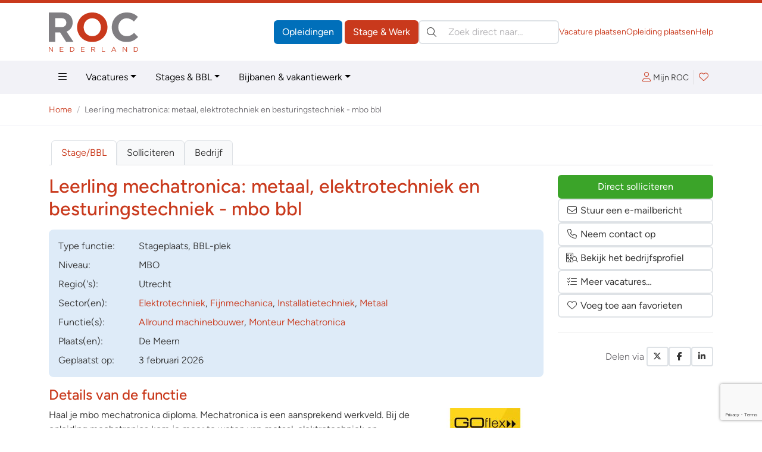

--- FILE ---
content_type: text/html; charset=ISO-8859-1
request_url: https://vacatures.roc.nl/default.php?fr=details&vac=452280
body_size: 104918
content:
<!DOCTYPE html>
<html lang="nl" data-bs-theme="vacatures" class="h-100">
<head>
	  <meta charset="iso-8859-1">
	<meta http-equiv="X-UA-Compatible" content="IE=edge">
	<meta name="viewport" content="width=device-width, initial-scale=1">
	<link rel="canonical" href="https://vacatures.roc.nl/default.php?fr=details&vac=452280" />

<!-- Google Tag Manager -->
<script>(function(w,d,s,l,i){w[l]=w[l]||[];w[l].push({'gtm.start':
new Date().getTime(),event:'gtm.js'});var f=d.getElementsByTagName(s)[0],
j=d.createElement(s),dl=l!='dataLayer'?'&l='+l:'';j.async=true;j.src=
'https://www.googletagmanager.com/gtm.js?id='+i+dl;f.parentNode.insertBefore(j,f);
})(window,document,'script','dataLayer','GTM-M733GSV');</script>
<!-- End Google Tag Manager -->
	<title>Leerling mechatronica: metaal, elektrotechniek en besturingstechniek - mbo bbl | Goflex Young Professionals BV (De Meern) | Vacatures.ROC.nl</title>
	<meta name="author" lang="nl" content="Stichting ROC.nl">
	<meta name="copyright" lang="nl" content="© 1998 - 2026 Stichting ROC.nl">
	<meta name="description" lang="nl" content="Haal je mbo mechatronica diploma. Mechatronica is een aansprekend werkveld. Bij de opleiding mechatronica kom je meer te weten van metaal, elektrotechniek en besturingstechniek. Je hebt te maken met producten waarbij al deze vakgebieden een rol spelen. In de praktijk kies je uit metaal, elektrotechniek en besturingstechniek, welke je het beste past. Hierin ga je je specialiseren. Leren &hellip;">
	<meta name="robots" content="index, follow">

	<link href="https://data.roc.nl/css/roc3.min.css?1753164000" rel="stylesheet">
	<link rel="apple-touch-icon" sizes="180x180" href="https://data.roc.nl/img/favicon/vac/apple-touch-icon.png?1753164000">
	<link rel="icon" type="image/png" sizes="32x32" href="https://data.roc.nl/img/favicon/vac/favicon-32x32.png?1753164000">
	<link rel="icon" type="image/png" sizes="16x16" href="https://data.roc.nl/img/favicon/vac/favicon-16x16.png?1753164000">
	<link rel="manifest" href="https://data.roc.nl/img/favicon/vac/site.webmanifest?1753164000">
	<link rel="mask-icon" href="https://data.roc.nl/img/favicon/vac/safari-pinned-tab.svg?1753164000" color="#c9391c">
	<link rel="shortcut icon" href="https://data.roc.nl/img/favicon/vac/favicon.ico?1753164000">
	<meta name="msapplication-TileColor" content="#ffffff">
	<meta name="msapplication-config" content="https://data.roc.nl/img/favicon/vac/browserconfig.xml?1753164000">
	<meta name="theme-color" content="#c9391c">
	<link href="/opensearch.xml" rel="search" title="Vacatures.ROC.nl" type="application/opensearchdescription+xml">
	<script src="https://data.roc.nl/js/bootstrap.bundle.min.js"></script>
	<script src="https://data.roc.nl/js/jquery.3.7.1.min.js"></script>

<script type="application/ld+json">{
    "@context": "https://schema.org/",
    "@type": "JobPosting",
    "title": "Leerling mechatronica: metaal, elektrotechniek en besturingstechniek - mbo bbl",
    "description": "Haal je mbo mechatronica diploma. Mechatronica is een aansprekend werkveld. Bij de opleiding mechatronica kom je meer te weten van metaal, elektrotechniek en besturingstechniek. Je hebt te maken met producten waarbij al deze vakgebieden een rol spelen. In de praktijk kies je uit metaal, elektrotechniek en besturingstechniek, welke je het beste past. Hierin ga je je specialiseren.&lt;br&gt;&lt;br&gt;&lt;b&gt;Leren door te doen!&lt;/b&gt;&lt;br&gt;&lt;br&gt;Als Goflexer bouw je mee aan gave projecten in de technische wereld. Een paar dagen per week volg je vergoed lessen op een ROC bij jou in de buurt. In drie of vier jaar behaal je een zo hoog mogelijk MBO diploma terwijl je ook nog gewoon salaris ontvangt.&lt;br&gt;&lt;br&gt;&lt;b&gt;Als Goflexer:&lt;/b&gt;&lt;br&gt;&lt;br&gt;&lt;ul&gt;&lt;li&gt;Werk je op de gaafste projecten, met vanaf dag &eacute;&eacute;n een goed salaris &lt;/li&gt;&lt;li&gt;Betaalt Goflex jouw opleiding en studiematerialen (zelfs jouw tijd wordt vergoed!)&lt;/li&gt;&lt;li&gt;Behaal je een erkend MBO diploma door een paar dagen in de week lessen te volgen op een ROC bij jou in de buurt&lt;/li&gt;&lt;li&gt;Begin je meestal met een Goflex Bootcamp, waardoor jij je traject start met een voorsprong&lt;/li&gt;&lt;li&gt;Leer je in de praktijk door je vaardigheden te oefenen in het Goflex trainingscentrum en op je leerwerkplek bij &eacute;&eacute;n van onze opdrachtgevers &lt;/li&gt;&lt;li&gt;Wordt je begeleidt door je eigen Goflex-coach, die samen met jou je leerdoelen bepaalt en zorgt dat jij je diploma(s) haalt&lt;/li&gt;&lt;li&gt;Wordt extra inzet beloond: goede prestaties worden direct omgezet in een hogere beloning&lt;/li&gt;&lt;li&gt;Heb je baangarantie: na afronding van je opleidingstraject ga je in dienst bij je leerwerkbedrijf&lt;/li&gt;&lt;/ul&gt;&lt;br&gt;&lt;b&gt;Ons unieke traject in 220 seconden:&lt;/b&gt;&lt;br&gt;&lt;br&gt;&lt;ul&gt;&lt;li&gt; &lt;b&gt;Naar wie zijn wij op zoek?&lt;/b&gt;&lt;br&gt;&lt;br&gt;Om in aanmerking te komen voor deze vacature voldoe jij aan zoveel mogelijk van de volgende eigenschappen:&lt;br&gt;&lt;br&gt;-Je hebt minimaal een middelbare schooldiploma behaald (of gaat je diploma binnenkort halen)&lt;/li&gt;&lt;li&gt;Je mag starten op het ROC op niveau 2, 3 of 4&lt;/li&gt;&lt;li&gt;Je bent in je vrije tijd al actief met techniek of bent ge&iuml;nteresseerd in dit vakgebied en kan er al het &eacute;&eacute;n en ander over vertellen&lt;/li&gt;&lt;li&gt;Je wil graag je mbo diploma halen&lt;/li&gt;&lt;/ul&gt;&lt;br&gt;&lt;b&gt;Op welke profielen kun je instromen?&lt;/b&gt;&lt;br&gt;&lt;br&gt;&lt;ul&gt;&lt;li&gt;&lt;a class=&quot;link-default&quot; onclick=&quot;toonwebsite(&#039;aHR0cHM6Ly93d3cuZ29mbGV4Lm5sL21iby1vcGxlaWRpbmdlbi9vcGxlaWRpbmdlbi1iYmwtbWVjaGF0cm9uaWNhL2JibC1tZWNoYXRyb25pY2Etc3lzdGVtZW4/c3RhZ2U9U3RhZ2U=&#039;, &#039;&amp;vac=452280&amp;bedrijfid=895&#039;)&quot;&gt;Leerling monteur elektrotechnische systemen&lt;/a&gt;&lt;/li&gt;&lt;li&gt;&lt;a class=&quot;link-default&quot; onclick=&quot;toonwebsite(&#039;aHR0cHM6Ly93d3cuZ29mbGV4Lm5sL21iby1vcGxlaWRpbmdlbi9vcGxlaWRpbmdlbi1iYmwtbWVjaGF0cm9uaWNhL2JibC1lbGVrdHJvdGVjaG5pc2NoZS1zeXN0ZW1lbj9zdGFnZT1TdGFnZQ==&#039;, &#039;&amp;vac=452280&amp;bedrijfid=895&#039;)&quot;&gt;Leerling monteur mechatronica&lt;/a&gt;&lt;/li&gt;&lt;li&gt;&lt;a class=&quot;link-default&quot; onclick=&quot;toonwebsite(&#039;aHR0cHM6Ly93d3cuZ29mbGV4Lm5sL21iby1vcGxlaWRpbmdlbi9vcGxlaWRpbmdlbi1iYmwtbWVjaGF0cm9uaWNhL2JibC1tZWNoYXRyb25pY2Etc3lzdGVtZW4/c3RhZ2U9U3RhZ2U=&#039;, &#039;&amp;vac=452280&amp;bedrijfid=895&#039;)&quot;&gt;Leerling eerste monteur elektrotechnische systemen&lt;/a&gt;&lt;/li&gt;&lt;li&gt;&lt;a class=&quot;link-default&quot; onclick=&quot;toonwebsite(&#039;aHR0cHM6Ly93d3cuZ29mbGV4Lm5sL21iby1vcGxlaWRpbmdlbi9vcGxlaWRpbmdlbi1iYmwtbWVjaGF0cm9uaWNhL2JibC1lbGVrdHJvdGVjaG5pc2NoZS1zeXN0ZW1lbj9zdGFnZT1TdGFnZQ==&#039;, &#039;&amp;vac=452280&amp;bedrijfid=895&#039;)&quot;&gt;Leerling eerste monteur mechatronica&lt;/a&gt;&lt;/li&gt;&lt;li&gt;&lt;a class=&quot;link-default&quot; onclick=&quot;toonwebsite(&#039;aHR0cHM6Ly93d3cuZ29mbGV4Lm5sL21iby1vcGxlaWRpbmdlbi9vcGxlaWRpbmdlbi1iYmwtbWVjaGF0cm9uaWNhL2JibC1tZWNoYXRyb25pY2Etc3lzdGVtZW4/c3RhZ2U9U3RhZ2U=&#039;, &#039;&amp;vac=452280&amp;bedrijfid=895&#039;)&quot;&gt;Leerling technicus elektrotechnische systemen&lt;/a&gt;&lt;/li&gt;&lt;li&gt;&lt;a class=&quot;link-default&quot; onclick=&quot;toonwebsite(&#039;aHR0cHM6Ly93d3cuZ29mbGV4Lm5sL21iby1vcGxlaWRpbmdlbi9vcGxlaWRpbmdlbi1iYmwtbWVjaGF0cm9uaWNhL2JibC1tZWNoYXRyb25pY2Etc3lzdGVtZW4/c3RhZ2U9U3RhZ2U=&#039;, &#039;&amp;vac=452280&amp;bedrijfid=895&#039;)&quot;&gt;Leerling technicus mechatronica systemen&lt;/a&gt;&lt;/li&gt;&lt;/ul&gt;&lt;br&gt;&lt;b&gt;Weet jij genoeg?&lt;/b&gt;&lt;br&gt;&lt;br&gt;Ben jij degene die we zoeken? Solliciteer dan via onderstaande knop. Wij nodigen je dan direct uit om onze (online) Goflex TalentPitch te doen. Dit geeft ons (en jou) een goed beeld van jouw specifieke talenten. Wij proberen vervolgens zo snel mogelijk te laten weten of wij ook een goede match zien en het traject verder met je gaan inzetten (meestal binnen een paar dagen).&lt;br&gt;&lt;br&gt;&lt;a class=&quot;link-default&quot; onclick=&quot;toonwebsite(&#039;aHR0cHM6Ly9nb2ZsZXgubmwvYWFubWVsZGVu&#039;, &#039;&amp;vac=452280&amp;bedrijfid=895&#039;)&quot;&gt;Meld je aan!&lt;/a&gt;&lt;br&gt;&lt;br&gt;&lt;b&gt;Over Goflex - Voor wie het wil maken!&lt;/b&gt;&lt;br&gt;&lt;br&gt;Goflex is een opleidingsbedrijf in de techniek, voor jongeren die vooruit willen en in hun toekomst willen investeren. Wanneer je in dienst komt bij Goflex begin je zo snel mogelijk mee te draaien op echte projecten. Hier bovenop volg je een paar dagen per week theorie-onderwijs op een ROC bij jou in de buurt, &eacute;n krijg je extra praktijktraining in &eacute;&eacute;n van onze trainingscentra. In een Goflex MBO (BBL) leerwerktraject werk je op een project waar je gaat samenstellen, installeren of service en onderhoud gaat plegen. Later kun je ook de ontwerp of co&ouml;rdinerende/ leidinggevende kant op gaan.&lt;br&gt;&lt;br&gt;&lt;b&gt;START MET GOFLEX BOOTCAMP&lt;/b&gt;&lt;br&gt;&lt;br&gt;Je Goflex carri&egrave;re start meestal met een Goflex Bootcamp op &eacute;&eacute;n van onze technische trainingscentra. In korte tijd leren we je basis vakkennis, gereedschapskennis en basisveiligheid aan. Zo maak jij een vliegende start op je werkplek.&lt;br&gt;&lt;br&gt;&lt;b&gt;COACHING EN ONTWIKKELING&lt;/b&gt;&lt;br&gt;&lt;br&gt;Tijdens het Goflex traject word je begeleid door je eigen Goflex Coach. Jouw coach houdt contact met jou, school (ROC), je leidinggevende op de (leer)werkplek en je instructeurs op ons trainingscentrum - om alles op elkaar af te stemmen. Op die manier ontwikkel je razendsnel je vaardigheden op technisch en persoonlijk vlak.&lt;br&gt;&lt;br&gt;&lt;b&gt;GOFLEX PROGRAMMA&lt;/b&gt;&lt;br&gt;&lt;br&gt;Bovenop je standaard ROC lessen, volg je het Goflex Programma. Afgestemd op jouw leerwerktraject volg je extra vakmodules, veiligheidscursussen en soft-skills trainingen. Met het Goflex Programma versnel je je ontwikkeling als vakman/-vrouw, &eacute;n onderscheid je je op unieke wijze.&lt;br&gt;&lt;br&gt;&lt;b&gt;BELONING&lt;/b&gt;&lt;br&gt;&lt;br&gt;Bij een BBL opleiding krijg je een leerarbeidsovereenkomst. Hier hoort een vast salaris bij. Dit gaat jaarlijks omhoog, omdat je kennis en ervaring toeneemt. Bovendien kun je als Goflexer daar bovenop tot 12% prestatiebeloning verdienen. Hoe beter je presteert, hoe hoger deze beloning is.&lt;br&gt;&lt;br&gt;&lt;b&gt;BAANGARANTIE&lt;/b&gt;&lt;br&gt;&lt;br&gt;Op de leerwerkplek doe je al veel praktijkervaring op. Na een succesvol opleidingstraject ga je in dienst bij het bedrijf waar je tot dan toe de praktijkervaring hebt opgedaan.&lt;br&gt;&lt;br&gt;&lt;b&gt;Wat doe je als Goflexer zoal?&lt;/b&gt;&lt;br&gt;&lt;br&gt;Praktijkvoorbeeld&lt;br&gt; Bijvoorbeeld gebruiksvoorwerpen: als tandartsstoelen en kopieermachines. Of machines voor de industrie, zoals robots: die auto?s in elkaar zetten of voedselproducten inpakken, dat vakgebied is robotica. Als mechatronicus ontwerp en bouw je nieuwe apparatuur en bedenk je hoe je bestaande machines kunt verbeteren. Je programmeert besturingssystemen en onderhoudt/repareert mechanische systemen of robots. Ook kan het voorkomen dat je collega&#039;s aanstuurt. Waar jij straks het meest mee bezig bent, hangt af van jouw persoonlijke interesse en talent.&lt;br&gt;&lt;br&gt;Wat ga je leren van mechatronica?&lt;br&gt; Heb jij technisch inzicht? Vind je het interessant om te zien hoe een machine werkt en denk je soms dat het slimmer moet kunnen? Lijkt het je leuk om nieuwe technische oplossingen te bedenken? Dan is de opleidingsrichting Mechatronica iets voor jou! Als mechatronicus werk je zelfstandig of in een team. Je werkt soms aan machines waar ook in het buitenland vraag naar is. Het kan dan zomaar gebeuren dat je naar India of Japan moet om daar (mee te helpen) een machine in elkaar te zetten!&lt;br&gt;&lt;br&gt;Wat ga je worden?&lt;br&gt; Als Technicus mechatronica ben je van alle markten thuis. Je ontwerpt, maakt en test allerlei mechatronische producten. Zoals een verpakkingsmachine die ervoor zorgt dat er in elk chipszakje precies 50 gram paprikachips zit en dat het zakje goed dicht geseald is. En dat 120 keer per minuut. Andere voorbeelden zijn: testopstellingen, schaarhoogwerkers, hulpgereedschappen en prototypes voor allerlei toepassingen. Aanverwante opleidingen zijn bijvoorbeeld ook middenkader engineering.",
    "identifier": {
        "@type": "PropertyValue",
        "name": "Vacatures.ROC.nl",
        "value": "452280"
    },
    "datePosted": "2026-02-03T06:32:00+01:00",
    "employmentType": "INTERN",
    "hiringOrganization": {
        "@type": "Organization",
        "name": "Goflex Young Professionals BV",
        "sameAs": "https://www.goflex.nl/"
    },
    "jobLocation": {
        "@type": "Place",
        "address": {
            "@type": "PostalAddress",
            "postalCode": "3454ZK",
            "addressLocality": "De Meern",
            "addressRegion": "Utrecht",
            "addressCountry": "NL"
        }
    },
    "educationRequirements": [
        {
            "@type": "EducationalOccupationalCredential",
            "credentialCategory": "associate degree"
        },
        {
            "@type": "EducationalOccupationalCredential",
            "credentialCategory": "high school"
        }
    ]
}</script>
</head>

<body role="document" class="d-flex flex-column h-100">
<header class="d-print-none border-top border-primary border-5">
    <div class="container py-0 py-md-3">
        <div class="d-none d-md-flex gap-3 align-items-center justify-content-start">
            <a href="/" class="header-logo" style="width: 150px; height: 65px">
				<svg version="1.1" id="Logo" xmlns="http://www.w3.org/2000/svg" xmlns:xlink="http://www.w3.org/1999/xlink" x="0px" y="0px"
	 viewBox="0 0 363.4 159.9" style="enable-background:new 0 0 363.4 159.9;" xml:space="preserve">
<style type="text/css">
	.fill-secondary{fill:#807E82;}
	.fill-primary{fill:#006FBA;}
</style>
<path class="fill-secondary" d="M70.8,120.2L45.9,81H25.8v39.2H0.2V0h53.1c27.4,0,43.8,16.4,43.8,40.3v0.3c0,18.8-10.1,31.5-24.9,37l28.4,42.5
	H70.8z M71.3,41.7c0-11-7.6-18.6-20.1-18.6H25.8v36.4h25.9c12.4,0,19.6-7.6,19.6-17.4V41.7z"/>
<path class="fill-primary" d="M176.7,120.2c-35.9,0-61.6-26.7-61.6-59.8v-0.3c0-33,26.1-60.1,61.9-60.1c35.9,0,61.6,26.7,61.6,59.8v0.3
	C238.6,93.1,212.5,120.2,176.7,120.2z M211.9,60.1c0-19.9-14.6-36.5-35.2-36.5s-34.9,16.3-34.9,36.2v0.3c0,19.9,14.6,36.5,35.2,36.5
	s34.9-16.3,34.9-36.2V60.1z"/>
<path class="fill-secondary" d="M315.8,120.2c-34.2,0-59.6-26.4-59.6-59.8v-0.3c0-33,24.9-60.1,60.6-60.1c21.9,0,35,7.3,45.8,17.9l-16.3,18.8
	c-9-8.1-18.1-13.1-29.7-13.1c-19.6,0-33.7,16.3-33.7,36.2v0.3c0,19.9,13.8,36.5,33.7,36.5c13.3,0,21.4-5.3,30.5-13.6l16.3,16.4
	C351.5,112.2,338.2,120.2,315.8,120.2z"/>
<path class="fill-primary" d="M14.4,140.3h2.2v19.6h-1.8L2.2,143.8v16.1H0v-19.6h2.1L14.4,156V140.3z"/>
<path class="fill-primary" d="M59.1,142.3h-12v6.7h10.7v2H47.2v6.9h12.1v2H45v-19.6h14.2V142.3z"/>
<path class="fill-primary" d="M93.4,159.9h-6.8v-19.6h6.8c6.2,0,10.4,4.2,10.4,9.8S99.5,159.9,93.4,159.9z M93.4,142.3h-4.6v15.5h4.6
	c5,0,8.1-3.4,8.1-7.7C101.5,145.7,98.3,142.3,93.4,142.3z"/>
<path class="fill-primary" d="M145.5,142.3h-12v6.7h10.7v2h-10.7v6.9h12.1v2h-14.3v-19.6h14.2V142.3z"/>
<path class="fill-primary" d="M186.4,159.9l-5.7-7.6h-5.6v7.6h-2.2v-19.6h8.4c4.3,0,7.1,2.3,7.1,5.9c0,3.3-2.2,5.2-5.3,5.7l6,8H186.4z
	 M181.2,142.3h-6v8h6c2.9,0,5-1.5,5-4.1C186.2,143.8,184.4,142.3,181.2,142.3z"/>
<path class="fill-primary" d="M216,140.3h2.2v17.6h11v2H216V140.3z"/>
<path class="fill-primary" d="M274.5,159.9h-2.4l-2.3-5.2h-10.7l-2.3,5.2h-2.3l8.9-19.7h2.1L274.5,159.9z M264.5,142.7l-4.5,10h8.9
	L264.5,142.7z"/>
<path class="fill-primary" d="M315.6,140.3h2.2v19.6H316l-12.7-16.1v16.1h-2.2v-19.6h2.1l12.3,15.7V140.3z"/>
<path class="fill-primary" d="M352.9,159.9h-6.8v-19.6h6.8c6.2,0,10.4,4.2,10.4,9.8S359.1,159.9,352.9,159.9z M352.9,142.3h-4.6v15.5h4.6
	c5,0,8.1-3.4,8.1-7.7C361.1,145.7,357.9,142.3,352.9,142.3z"/>
</svg>
            </a>
            <div class="d-flex flex-grow-1 gap-3 row-gap-1 align-items-center flex-column flex-xl-row">
                <div class="d-flex flex-grow-1 gap-3 align-items-center ms-auto">
                    <div class="header-buttons ms-auto flex-shrink-0">
                        <a href="https://www.roc.nl/" class="btn btn-opleidingen">Opleidingen</a>
                        <a href="/" class="btn btn-vacatures">Stage &amp; Werk</a>
                    </div>
                    <search class="header-search" role="search">
                        <form action="/default.php" method="get">
                            <input type="hidden" name="fr" value="zoek">
                            <label class="visually-hidden">Zoeken:</label>
                            <div class="search-input position-relative">
                                <button type="submit" class="btn btn-link position-absolute top-50 translate-middle-y text-body p-1 lh-1 ms-2"><i class="fal fa-search"></i></button>
                                <input type="search" name="trefwoorden" value="" class="form-control ps-5" placeholder="Zoek direct naar&hellip;" aria-label="Zoek direct naar&hellip;">
                            </div>
                        </form>
                    </search>
                </div>
                <div class="flex-shrink-0 header-links d-flex gap-3 small ms-auto">
                    <a href="https://bedrijven.roc.nl/" target="_blank">Vacature plaatsen</a>
                    <a href="https://leden.roc.nl/" target="_blank">Opleiding plaatsen</a>
                    <a href="/default.php?fr=help">Help</a>
                </div>
            </div>
        </div>
    </div>
    <nav class="navbar text-bg-light d-none d-md-block" id="navMain">
        <div class="container">
            <ul class="nav me-auto">
                <li class="nav-item dropdown dropdown-hover position-static">
                    <a href="#" class="nav-link" data-bs-toggle="dropdown" aria-expanded="false"><i class="fal fa-bars"></i></a>
                    <div class="dropdown-menu w-100 rounded-top-0 bg-light">
                        <div class="container py-3">
                            <div class="row row-cols-md-3 row-cols-xl-3 g-5">
                                <div class="col">
									                                                <h4>Vacatures &amp; Stages</h4>
                                                <div class="vstack gap-2">
		                                            <a href="/default.php?fr=zoek&vt=vacature&via=megamenu" data-href="/default.php?fr=zoek&vt=vacature&via=megamenu" title="Vacatures &amp; Stages &raquo; Vacatures" class="text-body" >Vacatures</a><a href="/default.php?fr=zoek&vt=stage&via=megamenu" data-href="/default.php?fr=zoek&vt=stage&via=megamenu" title="Vacatures &amp; Stages &raquo; Stages" class="text-body" >Stages</a><a href="/default.php?fr=zoek&vt=bbl&via=megamenu" data-href="/default.php?fr=zoek&vt=bbl&via=megamenu" title="Vacatures &amp; Stages &raquo; BBL-plekken" class="text-body" >BBL-plekken</a><a href="/default.php?fr=zoek&vt=bijbaan&via=megamenu" data-href="/default.php?fr=zoek&vt=bijbaan&via=megamenu" title="Vacatures &amp; Stages &raquo; Bijbanen" class="text-body" >Bijbanen</a><a href="/default.php?fr=zoek&vt=vakantiewerk&via=megamenu" data-href="/default.php?fr=zoek&vt=vakantiewerk&via=megamenu" title="Vacatures &amp; Stages &raquo; Vakantiebanen" class="text-body" >Vakantiebanen</a><a href="https://bedrijven.roc.nl/?via=megamenu" data-href="https://bedrijven.roc.nl/?via=megamenu" title="Vacatures &amp; Stages &raquo; Voor werkgevers" class="text-body" target="_blank">Voor werkgevers</a><a href="/default.php?fr=presentaties&via=megamenu" data-href="/default.php?fr=presentaties&via=megamenu" title="Vacatures &amp; Stages &raquo; Bedrijfspresentaties" class="text-body" >Bedrijfspresentaties</a><a href="/vacatures?via=megamenu" data-href="/vacatures?via=megamenu" title="Vacatures &amp; Stages &raquo; Functies" class="text-body" >Functies</a>                                                </div>
	                                            <hr>                                                <h4>Tools</h4>
                                                <div class="vstack gap-2">
		                                            <a href="/default.php?fr=account&via=megamenu" data-href="/default.php?fr=account&via=megamenu" title="Tools &raquo; Mijn Loopbaan" class="text-body" >Mijn Loopbaan</a><a href="/default.php?fr=detectoren&via=megamenu" data-href="/default.php?fr=detectoren&via=megamenu" title="Tools &raquo; Test jouw talent!" class="text-body" >Test jouw talent!</a><a href="/default.php?fr=alg&subs=2&via=megamenu" data-href="/default.php?fr=alg&subs=2&via=megamenu" title="Tools &raquo; Interessante links" class="text-body" >Interessante links</a>                                                </div>
	                                            <hr>                                                <h4>Hulp nodig?</h4>
                                                <div class="vstack gap-2">
		                                            <a href="/default.php?fr=help&via=megamenu" data-href="/default.php?fr=help&via=megamenu" title="Hulp nodig? &raquo; Help / FAQ" class="text-body" >Help / FAQ</a><a href="/default.php?fr=coaches&via=megamenu" data-href="/default.php?fr=coaches&via=megamenu" title="Hulp nodig? &raquo; Advies &amp; Begeleiding" class="text-body" >Advies & Begeleiding</a>                                                </div>
	                                            </div><div class="col">                                                <h4>Zoeken op sector/domein</h4>
                                                <div class="vstack gap-2">
		                                            <a href="/default.php?fr=zoek&sectorgroepid=6&via=megamenu" data-href="/default.php?fr=zoek&sectorgroepid=6&via=megamenu" title="Zoeken op sector/domein &raquo; Administratie &amp; Economie" class="text-body" >Administratie & Economie</a><a href="/default.php?fr=zoek&sectorgroepid=8&via=megamenu" data-href="/default.php?fr=zoek&sectorgroepid=8&via=megamenu" title="Zoeken op sector/domein &raquo; Bouw" class="text-body" >Bouw</a><a href="/default.php?fr=zoek&sectorgroepid=7&via=megamenu" data-href="/default.php?fr=zoek&sectorgroepid=7&via=megamenu" title="Zoeken op sector/domein &raquo; Techniek" class="text-body" >Techniek</a><a href="/default.php?fr=zoek&sectorgroepid=9&via=megamenu" data-href="/default.php?fr=zoek&sectorgroepid=9&via=megamenu" title="Zoeken op sector/domein &raquo; Groen" class="text-body" >Groen</a><a href="/default.php?fr=zoek&sectorgroepid=13&via=megamenu" data-href="/default.php?fr=zoek&sectorgroepid=13&via=megamenu" title="Zoeken op sector/domein &raquo; Industrie" class="text-body" >Industrie</a><a href="/default.php?fr=zoek&sectorgroepid=2&via=megamenu" data-href="/default.php?fr=zoek&sectorgroepid=2&via=megamenu" title="Zoeken op sector/domein &raquo; Samenleving" class="text-body" >Samenleving</a><a href="/default.php?fr=zoek&sectorgroepid=11&via=megamenu" data-href="/default.php?fr=zoek&sectorgroepid=11&via=megamenu" title="Zoeken op sector/domein &raquo; Gezondheid" class="text-body" >Gezondheid</a><a href="/default.php?fr=zoek&sectorgroepid=10&via=megamenu" data-href="/default.php?fr=zoek&sectorgroepid=10&via=megamenu" title="Zoeken op sector/domein &raquo; Grafimedia" class="text-body" >Grafimedia</a><a href="/default.php?fr=zoek&sectorgroepid=5&via=megamenu" data-href="/default.php?fr=zoek&sectorgroepid=5&via=megamenu" title="Zoeken op sector/domein &raquo; Horeca &amp; Toerisme" class="text-body" >Horeca & Toerisme</a><a href="/default.php?fr=zoek&sectorgroepid=3&via=megamenu" data-href="/default.php?fr=zoek&sectorgroepid=3&via=megamenu" title="Zoeken op sector/domein &raquo; Onderwijs &amp; Wetenschap" class="text-body" >Onderwijs & Wetenschap</a><a href="/default.php?fr=zoek&sectorgroepid=1&via=megamenu" data-href="/default.php?fr=zoek&sectorgroepid=1&via=megamenu" title="Zoeken op sector/domein &raquo; Vervoer" class="text-body" >Vervoer</a><a href="/default.php?fr=zoek&sectorgroepid=4&via=megamenu" data-href="/default.php?fr=zoek&sectorgroepid=4&via=megamenu" title="Zoeken op sector/domein &raquo; Mode &amp; Interieur" class="text-body" >Mode & Interieur</a><a href="/default.php?fr=zoek&sectorgroepid=12&via=megamenu" data-href="/default.php?fr=zoek&sectorgroepid=12&via=megamenu" title="Zoeken op sector/domein &raquo; Taal, Cultuur &amp; Hobby" class="text-body" >Taal, Cultuur & Hobby</a>                                                </div>
	                                            </div><div class="col">                                                <h4>Opleidingen</h4>
                                                <div class="vstack gap-2">
		                                            <a href="https://www.roc.nl/default.php?fr=opl&type=MBO&via=megamenu" data-href="https://www.roc.nl/default.php?fr=opl&type=MBO&via=megamenu" title="Opleidingen &raquo; MBO-opleidingen" class="text-body" >MBO-opleidingen</a><a href="https://www.roc.nl/default.php?fr=opl&type=HBO&via=megamenu" data-href="https://www.roc.nl/default.php?fr=opl&type=HBO&via=megamenu" title="Opleidingen &raquo; HBO-opleidingen" class="text-body" >HBO-opleidingen</a><a href="https://www.roc.nl/default.php?fr=opl&type=CUR&via=megamenu" data-href="https://www.roc.nl/default.php?fr=opl&type=CUR&via=megamenu" title="Opleidingen &raquo; Cursussen &amp; Trainingen" class="text-body" >Cursussen & Trainingen</a><a href="https://www.roc.nl/default.php?fr=opl&type=PAR&via=megamenu" data-href="https://www.roc.nl/default.php?fr=opl&type=PAR&via=megamenu" title="Opleidingen &raquo; Particulier onderwijs" class="text-body" >Particulier onderwijs</a><a href="https://www.roc.nl/default.php?fr=opl&type=THS&via=megamenu" data-href="https://www.roc.nl/default.php?fr=opl&type=THS&via=megamenu" title="Opleidingen &raquo; Thuisstudies" class="text-body" >Thuisstudies</a><a href="https://www.roc.nl/default.php?fr=opl&type=BDR&via=megamenu" data-href="https://www.roc.nl/default.php?fr=opl&type=BDR&via=megamenu" title="Opleidingen &raquo; Bedrijfsopleidingen" class="text-body" >Bedrijfsopleidingen</a><a href="https://www.roc.nl/default.php?fr=incompany&via=megamenu" data-href="https://www.roc.nl/default.php?fr=incompany&via=megamenu" title="Opleidingen &raquo; Incompany trainingen" class="text-body" >Incompany trainingen</a><a href="https://www.roc.nl/default.php?fr=opl&type=NT2&via=megamenu" data-href="https://www.roc.nl/default.php?fr=opl&type=NT2&via=megamenu" title="Opleidingen &raquo; Nederlandse Taal (NT2)" class="text-body" >Nederlandse Taal (NT2)</a><a href="https://www.roc.nl/default.php?fr=opl&type=WON&via=megamenu" data-href="https://www.roc.nl/default.php?fr=opl&type=WON&via=megamenu" title="Opleidingen &raquo; Wetenschappelijk Onderwijs" class="text-body" >Wetenschappelijk Onderwijs</a><a href="https://www.roc.nl/default.php?fr=opl&type=DEF&via=megamenu" data-href="https://www.roc.nl/default.php?fr=opl&type=DEF&via=megamenu" title="Opleidingen &raquo; Uniformberoepen" class="text-body" >Uniformberoepen</a><a href="https://www.roc.nl/default.php?fr=traject&via=megamenu" data-href="https://www.roc.nl/default.php?fr=traject&via=megamenu" title="Opleidingen &raquo; MBO-HBO routes" class="text-body" >MBO-HBO routes</a>                                                </div>
	                                            <hr>                                                <h4>Uw aanbod plaatsen</h4>
                                                <div class="vstack gap-2">
		                                            <a href="https://bedrijven.roc.nl/?via=megamenu" data-href="https://bedrijven.roc.nl/?via=megamenu" title="Uw aanbod plaatsen &raquo; Voor werkgevers" class="text-body" target="_blank">Voor werkgevers</a><a href="https://leden.roc.nl/?via=megamenu" data-href="https://leden.roc.nl/?via=megamenu" title="Uw aanbod plaatsen &raquo; Voor opleiders" class="text-body" target="_blank">Voor opleiders</a>                                                </div>
	                                                                            </div>
                            </div>
                        </div>
                    </div>
                </li>
                <li class="nav-item dropdown dropdown-hover">
                    <a href="#" class="nav-link dropdown-toggle" data-bs-toggle="dropdown" aria-expanded="false">Vacatures</a>
                    <ul class="dropdown-menu">
                        <li><a class="dropdown-item" href="/default.php?fr=zoek&vt=vacature">Vacatures bekijken</a></li>
                        <li><a class="dropdown-item" href="/default.php?fr=zoek&vt=bijbaan">Bijbanen</a></li>
                        <li><a class="dropdown-item" href="/default.php?fr=presentaties">Bedrijfspresentaties</a></li>
                    </ul>
                </li>
                <li class="nav-item dropdown dropdown-hover">
                    <a href="#" class="nav-link dropdown-toggle" data-bs-toggle="dropdown" aria-expanded="false">Stages &amp; BBL</a>
                    <ul class="dropdown-menu">
                        <li><a class="dropdown-item" href="/default.php?fr=zoek&vt=bbl">BBL plekken</a></li>
                        <li><a class="dropdown-item" href="/default.php?fr=zoek&vt=stage">Stageplaatsen</a></li>
                    </ul>
                </li>
                <li class="nav-item dropdown dropdown-hover">
                    <a href="#" class="nav-link dropdown-toggle" data-bs-toggle="dropdown" aria-expanded="false">Bijbanen &amp; vakantiewerk</a>
                    <ul class="dropdown-menu">
                        <li><a class="dropdown-item" href="/default.php?fr=zoek&vt=bijbaan">Bijbanen</a></li>
                        <li><a class="dropdown-item" href="/default.php?fr=zoek&vt=vakantiewerk">Vakantiewerk</a></li>
                    </ul>
                </li>
            </ul>
            <div class="navbar-icons d-flex gap-2 align-items-center">
	            <a href="#loginBar" class="px-2 lh-2" data-bs-toggle="offcanvas" data-bs-target="#loginBar" aria-controls="loginBar"><i class="fal fa-user me-1"></i><span class="text-body small">Mijn ROC</span></a>
                    <div class="vr"></div>
                <a href="#favoriteBar" class="position-relative px-2 lh-2" data-bs-toggle="offcanvas" data-bs-target="#favoriteBar" aria-controls="favoriteBar"><i class="fal fa-heart"></i><span class="position-absolute top-0 start-100 translate-middle badge bg-success fw-normal favorite-count" data-count="0">0</span></a>
            </div>
        </div>
    </nav>

    <nav class="navbar text-bg-light d-md-none">
        <div class="container-fluid">
            <a href="/" class="header-logo" style="width: 74px; height: 32px">
				<svg version="1.1" id="Logo" xmlns="http://www.w3.org/2000/svg" xmlns:xlink="http://www.w3.org/1999/xlink" x="0px" y="0px"
	 viewBox="0 0 363.4 159.9" style="enable-background:new 0 0 363.4 159.9;" xml:space="preserve">
<style type="text/css">
	.fill-secondary{fill:#807E82;}
	.fill-primary{fill:#006FBA;}
</style>
<path class="fill-secondary" d="M70.8,120.2L45.9,81H25.8v39.2H0.2V0h53.1c27.4,0,43.8,16.4,43.8,40.3v0.3c0,18.8-10.1,31.5-24.9,37l28.4,42.5
	H70.8z M71.3,41.7c0-11-7.6-18.6-20.1-18.6H25.8v36.4h25.9c12.4,0,19.6-7.6,19.6-17.4V41.7z"/>
<path class="fill-primary" d="M176.7,120.2c-35.9,0-61.6-26.7-61.6-59.8v-0.3c0-33,26.1-60.1,61.9-60.1c35.9,0,61.6,26.7,61.6,59.8v0.3
	C238.6,93.1,212.5,120.2,176.7,120.2z M211.9,60.1c0-19.9-14.6-36.5-35.2-36.5s-34.9,16.3-34.9,36.2v0.3c0,19.9,14.6,36.5,35.2,36.5
	s34.9-16.3,34.9-36.2V60.1z"/>
<path class="fill-secondary" d="M315.8,120.2c-34.2,0-59.6-26.4-59.6-59.8v-0.3c0-33,24.9-60.1,60.6-60.1c21.9,0,35,7.3,45.8,17.9l-16.3,18.8
	c-9-8.1-18.1-13.1-29.7-13.1c-19.6,0-33.7,16.3-33.7,36.2v0.3c0,19.9,13.8,36.5,33.7,36.5c13.3,0,21.4-5.3,30.5-13.6l16.3,16.4
	C351.5,112.2,338.2,120.2,315.8,120.2z"/>
<path class="fill-primary" d="M14.4,140.3h2.2v19.6h-1.8L2.2,143.8v16.1H0v-19.6h2.1L14.4,156V140.3z"/>
<path class="fill-primary" d="M59.1,142.3h-12v6.7h10.7v2H47.2v6.9h12.1v2H45v-19.6h14.2V142.3z"/>
<path class="fill-primary" d="M93.4,159.9h-6.8v-19.6h6.8c6.2,0,10.4,4.2,10.4,9.8S99.5,159.9,93.4,159.9z M93.4,142.3h-4.6v15.5h4.6
	c5,0,8.1-3.4,8.1-7.7C101.5,145.7,98.3,142.3,93.4,142.3z"/>
<path class="fill-primary" d="M145.5,142.3h-12v6.7h10.7v2h-10.7v6.9h12.1v2h-14.3v-19.6h14.2V142.3z"/>
<path class="fill-primary" d="M186.4,159.9l-5.7-7.6h-5.6v7.6h-2.2v-19.6h8.4c4.3,0,7.1,2.3,7.1,5.9c0,3.3-2.2,5.2-5.3,5.7l6,8H186.4z
	 M181.2,142.3h-6v8h6c2.9,0,5-1.5,5-4.1C186.2,143.8,184.4,142.3,181.2,142.3z"/>
<path class="fill-primary" d="M216,140.3h2.2v17.6h11v2H216V140.3z"/>
<path class="fill-primary" d="M274.5,159.9h-2.4l-2.3-5.2h-10.7l-2.3,5.2h-2.3l8.9-19.7h2.1L274.5,159.9z M264.5,142.7l-4.5,10h8.9
	L264.5,142.7z"/>
<path class="fill-primary" d="M315.6,140.3h2.2v19.6H316l-12.7-16.1v16.1h-2.2v-19.6h2.1l12.3,15.7V140.3z"/>
<path class="fill-primary" d="M352.9,159.9h-6.8v-19.6h6.8c6.2,0,10.4,4.2,10.4,9.8S359.1,159.9,352.9,159.9z M352.9,142.3h-4.6v15.5h4.6
	c5,0,8.1-3.4,8.1-7.7C361.1,145.7,357.9,142.3,352.9,142.3z"/>
</svg>
            </a>
            <button class="navbar-toggler" type="button" data-bs-toggle="offcanvas" data-bs-target="#mainNav" aria-controls="mainNav" aria-label="Toggle navigation">
                <span class="navbar-toggler-icon"></span>
            </button>
            <div class="offcanvas offcanvas-end" tabindex="-1" id="mainNav" aria-labelledby="mainNavLabel">
                <div class="offcanvas-header">
	                <a href="#loginBar" class="px-2 lh-2" data-bs-toggle="offcanvas" data-bs-target="#loginBar" aria-controls="loginBar"><i class="fal fa-user me-1"></i><span class="text-body small">Mijn ROC</span></a>
                        <div class="vr"></div>
                    <a href="#favoriteBar" class="position-relative px-2 lh-2" data-bs-toggle="offcanvas" data-bs-target="#favoriteBar" aria-controls="favoriteBar"><i class="fal fa-heart"></i><span class="position-absolute top-0 start-100 translate-middle badge bg-success fw-normal favorite-count" data-count="0">0</span></a>
                    <button type="button" class="btn-close" data-bs-dismiss="offcanvas" aria-label="Close"></button>
                </div>
                <div class="offcanvas-body d-flex flex-column p-0">
                    <search class="header-search p-3 border-top bg-light" role="search">
                        <form action="/default.php" method="get">
                            <input type="hidden" name="fr" value="zoek">
                            <label class="visually-hidden">Zoeken:</label>
                            <div class="search-input position-relative">
                                <button type="submit" class="btn btn-link position-absolute top-50 translate-middle-y text-body p-1 lh-1 ms-2"><i class="fal fa-search"></i></button>
                                <input type="search" name="trefwoorden" value="" class="form-control ps-5" placeholder="Zoek direct naar?" aria-label="Zoek direct naar?">
                            </div>
                        </form>
                    </search>
                    <ul class="navbar-nav border-top">
						<li class="nav-item p-0 m-0 dropdown border-bottom">
  <a href="#" class="nav-link py-2 px-3 d-flex gap-2 align-items-center jusify-content-between" role="button" data-bs-toggle="dropdown" data-bs-auto-close="outside" aria-expanded="false"><span>Vacatures &amp; Stages</span><i class="dropdown-icon ms-auto fal fa-angle-right"></i></a>
	<ul class="dropdown-menu rounded-0 border-0 m-0 p-0" role="menu">
        <li>
            <a class="dropdown-item border-bottom small py-2 px-3 d-flex gap-2 align-items-center jusify-content-between" href="/default.php?fr=zoek&vt=vacature" title="Vacatures &amp; Stages &raquo; Vacatures" ><span>Vacatures</span></a>
        </li>
        <li>
            <a class="dropdown-item border-bottom small py-2 px-3 d-flex gap-2 align-items-center jusify-content-between" href="/default.php?fr=zoek&vt=stage" title="Vacatures &amp; Stages &raquo; Stages" ><span>Stages</span></a>
        </li>
        <li>
            <a class="dropdown-item border-bottom small py-2 px-3 d-flex gap-2 align-items-center jusify-content-between" href="/default.php?fr=zoek&vt=bbl" title="Vacatures &amp; Stages &raquo; BBL-plekken" ><span>BBL-plekken</span></a>
        </li>
        <li>
            <a class="dropdown-item border-bottom small py-2 px-3 d-flex gap-2 align-items-center jusify-content-between" href="/default.php?fr=zoek&vt=bijbaan" title="Vacatures &amp; Stages &raquo; Bijbanen" ><span>Bijbanen</span></a>
        </li>
        <li>
            <a class="dropdown-item border-bottom small py-2 px-3 d-flex gap-2 align-items-center jusify-content-between" href="/default.php?fr=zoek&vt=vakantiewerk" title="Vacatures &amp; Stages &raquo; Vakantiebanen" ><span>Vakantiebanen</span></a>
        </li>
        <li>
            <a class="dropdown-item border-bottom small py-2 px-3 d-flex gap-2 align-items-center jusify-content-between" href="https://bedrijven.roc.nl/" title="Vacatures &amp; Stages &raquo; Voor werkgevers" target="_blank"><span>Voor werkgevers</span></a>
        </li>
        <li>
            <a class="dropdown-item border-bottom small py-2 px-3 d-flex gap-2 align-items-center jusify-content-between" href="/default.php?fr=presentaties" title="Vacatures &amp; Stages &raquo; Bedrijfspresentaties" ><span>Bedrijfspresentaties</span></a>
        </li>
        <li>
            <a class="dropdown-item border-bottom small py-2 px-3 d-flex gap-2 align-items-center jusify-content-between" href="/vacatures" title="Vacatures &amp; Stages &raquo; Functies" ><span>Functies</span></a>
        </li>
	</ul>
</li>
<li class="nav-item p-0 m-0 dropdown border-bottom">
  <a href="#" class="nav-link py-2 px-3 d-flex gap-2 align-items-center jusify-content-between" role="button" data-bs-toggle="dropdown" data-bs-auto-close="outside" aria-expanded="false"><span>Tools</span><i class="dropdown-icon ms-auto fal fa-angle-right"></i></a>
	<ul class="dropdown-menu rounded-0 border-0 m-0 p-0" role="menu">
        <li>
            <a class="dropdown-item border-bottom small py-2 px-3 d-flex gap-2 align-items-center jusify-content-between" href="/default.php?fr=account" title="Tools &raquo; Mijn Loopbaan" ><span>Mijn Loopbaan</span></a>
        </li>
        <li>
            <a class="dropdown-item border-bottom small py-2 px-3 d-flex gap-2 align-items-center jusify-content-between" href="/default.php?fr=detectoren" title="Tools &raquo; Test jouw talent!" ><span>Test jouw talent!</span></a>
        </li>
        <li>
            <a class="dropdown-item border-bottom small py-2 px-3 d-flex gap-2 align-items-center jusify-content-between" href="/default.php?fr=alg&subs=2" title="Tools &raquo; Interessante links" ><span>Interessante links</span></a>
        </li>
	</ul>
</li>
<li class="nav-item p-0 m-0 dropdown border-bottom">
  <a href="#" class="nav-link py-2 px-3 d-flex gap-2 align-items-center jusify-content-between" role="button" data-bs-toggle="dropdown" data-bs-auto-close="outside" aria-expanded="false"><span>Hulp nodig?</span><i class="dropdown-icon ms-auto fal fa-angle-right"></i></a>
	<ul class="dropdown-menu rounded-0 border-0 m-0 p-0" role="menu">
        <li>
            <a class="dropdown-item border-bottom small py-2 px-3 d-flex gap-2 align-items-center jusify-content-between" href="/default.php?fr=help" title="Hulp nodig? &raquo; Help / FAQ" ><span>Help / FAQ</span></a>
        </li>
        <li>
            <a class="dropdown-item border-bottom small py-2 px-3 d-flex gap-2 align-items-center jusify-content-between" href="/default.php?fr=coaches" title="Hulp nodig? &raquo; Advies &amp; Begeleiding" ><span>Advies & Begeleiding</span></a>
        </li>
	</ul>
</li>
<li class="nav-item p-0 m-0 dropdown border-bottom">
  <a href="#" class="nav-link py-2 px-3 d-flex gap-2 align-items-center jusify-content-between" role="button" data-bs-toggle="dropdown" data-bs-auto-close="outside" aria-expanded="false"><span>Zoeken op sector/domein</span><i class="dropdown-icon ms-auto fal fa-angle-right"></i></a>
	<ul class="dropdown-menu rounded-0 border-0 m-0 p-0" role="menu">
        <li>
            <a class="dropdown-item border-bottom small py-2 px-3 d-flex gap-2 align-items-center jusify-content-between" href="#" role="button" data-bs-toggle="dropdown" data-bs-auto-close="false" aria-expanded="false" data-href="/default.php?fr=zoek&sectorgroepid=6" title="Zoeken op sector/domein &raquo; Administratie &amp; Economie" ><span>Administratie & Economie</span><i class="dropdown-icon ms-auto fal fa-angle-right"></i></a>
            <ul class="dropdown-menu rounded-0 border-0 m-0 p-0" role="menu">
             <li>
                 <a class="dropdown-item border-bottom small py-2 px-3" href="/default.php?fr=zoek&sectorgroepid=6&sectorid=11" title="Zoeken op sector/domein &raquo; Administratie &amp; Economie &raquo; Administratie" >Administratie</a>
            	</li>
             <li>
                 <a class="dropdown-item border-bottom small py-2 px-3" href="/default.php?fr=zoek&sectorgroepid=6&sectorid=59" title="Zoeken op sector/domein &raquo; Administratie &amp; Economie &raquo; Communicatie &amp; Marketing" >Communicatie & Marketing</a>
            	</li>
             <li>
                 <a class="dropdown-item border-bottom small py-2 px-3" href="/default.php?fr=zoek&sectorgroepid=6&sectorid=12" title="Zoeken op sector/domein &raquo; Administratie &amp; Economie &raquo; Economie &amp; Financieel" >Economie & Financieel</a>
            	</li>
             <li>
                 <a class="dropdown-item border-bottom small py-2 px-3" href="/default.php?fr=zoek&sectorgroepid=6&sectorid=120" title="Zoeken op sector/domein &raquo; Administratie &amp; Economie &raquo; Facilitaire dienstverlening" >Facilitaire dienstverlening</a>
            	</li>
             <li>
                 <a class="dropdown-item border-bottom small py-2 px-3" href="/default.php?fr=zoek&sectorgroepid=6&sectorid=9" title="Zoeken op sector/domein &raquo; Administratie &amp; Economie &raquo; Groot &amp; Detailhandel" >Groot & Detailhandel</a>
            	</li>
             <li>
                 <a class="dropdown-item border-bottom small py-2 px-3" href="/default.php?fr=zoek&sectorgroepid=6&sectorid=58" title="Zoeken op sector/domein &raquo; Administratie &amp; Economie &raquo; Juridisch &amp; Recht" >Juridisch & Recht</a>
            	</li>
             <li>
                 <a class="dropdown-item border-bottom small py-2 px-3" href="/default.php?fr=zoek&sectorgroepid=6&sectorid=69" title="Zoeken op sector/domein &raquo; Administratie &amp; Economie &raquo; Management &amp; Organisatie" >Management & Org.</a>
            	</li>
             <li>
                 <a class="dropdown-item border-bottom small py-2 px-3" href="/default.php?fr=zoek&sectorgroepid=6&sectorid=70" title="Zoeken op sector/domein &raquo; Administratie &amp; Economie &raquo; Personeel &amp; Organisatie" >Personeel & Org.</a>
            	</li>
             <li>
                 <a class="dropdown-item border-bottom small py-2 px-3" href="/default.php?fr=zoek&sectorgroepid=6&sectorid=68" title="Zoeken op sector/domein &raquo; Administratie &amp; Economie &raquo; Vastgoed" >Vastgoed</a>
            	</li>
             <li>
                 <a class="dropdown-item border-bottom small py-2 px-3" href="/default.php?fr=zoek&sectorgroepid=6&sectorid=10" title="Zoeken op sector/domein &raquo; Administratie &amp; Economie &raquo; Verkoop &amp; Commercieel" >Verkoop & Commercieel</a>
            	</li>
             <li>
                 <a class="dropdown-item border-bottom small py-2 px-3" href="/default.php?fr=zoek&sectorgroepid=6&sectorid=49" title="Zoeken op sector/domein &raquo; Administratie &amp; Economie &raquo; Zakelijke dienstverlening" >Zakelijke dienstverlening</a>
            	</li>
            </ul>
        </li>
        <li>
            <a class="dropdown-item border-bottom small py-2 px-3 d-flex gap-2 align-items-center jusify-content-between" href="#" role="button" data-bs-toggle="dropdown" data-bs-auto-close="false" aria-expanded="false" data-href="/default.php?fr=zoek&sectorgroepid=8" title="Zoeken op sector/domein &raquo; Bouw" ><span>Bouw</span><i class="dropdown-icon ms-auto fal fa-angle-right"></i></a>
            <ul class="dropdown-menu rounded-0 border-0 m-0 p-0" role="menu">
             <li>
                 <a class="dropdown-item border-bottom small py-2 px-3" href="/default.php?fr=zoek&sectorgroepid=8&sectorid=3" title="Zoeken op sector/domein &raquo; Bouw &raquo; Afbouw" >Afbouw</a>
            	</li>
             <li>
                 <a class="dropdown-item border-bottom small py-2 px-3" href="/default.php?fr=zoek&sectorgroepid=8&sectorid=8" title="Zoeken op sector/domein &raquo; Bouw &raquo; Bouw" >Bouw</a>
            	</li>
             <li>
                 <a class="dropdown-item border-bottom small py-2 px-3" href="/default.php?fr=zoek&sectorgroepid=8&sectorid=2" title="Zoeken op sector/domein &raquo; Bouw &raquo; Bouwkundig onderhoud" >Bouwkundig onderhoud</a>
            	</li>
             <li>
                 <a class="dropdown-item border-bottom small py-2 px-3" href="/default.php?fr=zoek&sectorgroepid=8&sectorid=24" title="Zoeken op sector/domein &raquo; Bouw &raquo; Grond-, Weg- en Waterbouw" >Grond-, Weg en Waterbouw</a>
            	</li>
             <li>
                 <a class="dropdown-item border-bottom small py-2 px-3" href="/default.php?fr=zoek&sectorgroepid=8&sectorid=28" title="Zoeken op sector/domein &raquo; Bouw &raquo; Hout" >Hout</a>
            	</li>
             <li>
                 <a class="dropdown-item border-bottom small py-2 px-3" href="/default.php?fr=zoek&sectorgroepid=8&sectorid=23" title="Zoeken op sector/domein &raquo; Bouw &raquo; Infrastructuur" >Infrastructuur</a>
            	</li>
             <li>
                 <a class="dropdown-item border-bottom small py-2 px-3" href="/default.php?fr=zoek&sectorgroepid=8&sectorid=121" title="Zoeken op sector/domein &raquo; Bouw &raquo; Ruimtelijke ordening" >Ruimtelijke ordening</a>
            	</li>
             <li>
                 <a class="dropdown-item border-bottom small py-2 px-3" href="/default.php?fr=zoek&sectorgroepid=8&sectorid=1" title="Zoeken op sector/domein &raquo; Bouw &raquo; Schilderwerkzaamheden" >Schilderwerkzaamheden</a>
            	</li>
            </ul>
        </li>
        <li>
            <a class="dropdown-item border-bottom small py-2 px-3 d-flex gap-2 align-items-center jusify-content-between" href="#" role="button" data-bs-toggle="dropdown" data-bs-auto-close="false" aria-expanded="false" data-href="/default.php?fr=zoek&sectorgroepid=7" title="Zoeken op sector/domein &raquo; Techniek" ><span>Techniek</span><i class="dropdown-icon ms-auto fal fa-angle-right"></i></a>
            <ul class="dropdown-menu rounded-0 border-0 m-0 p-0" role="menu">
             <li>
                 <a class="dropdown-item border-bottom small py-2 px-3" href="/default.php?fr=zoek&sectorgroepid=7&sectorid=33" title="Zoeken op sector/domein &raquo; Techniek &raquo; Carrosserietechniek" >Carrosserietechniek</a>
            	</li>
             <li>
                 <a class="dropdown-item border-bottom small py-2 px-3" href="/default.php?fr=zoek&sectorgroepid=7&sectorid=15" title="Zoeken op sector/domein &raquo; Techniek &raquo; Elektrotechniek" >Elektrotechniek</a>
            	</li>
             <li>
                 <a class="dropdown-item border-bottom small py-2 px-3" href="/default.php?fr=zoek&sectorgroepid=7&sectorid=21" title="Zoeken op sector/domein &raquo; Techniek &raquo; Fijnmechanica" >Fijnmechanica</a>
            	</li>
             <li>
                 <a class="dropdown-item border-bottom small py-2 px-3" href="/default.php?fr=zoek&sectorgroepid=7&sectorid=13" title="Zoeken op sector/domein &raquo; Techniek &raquo; ICT" >ICT</a>
            	</li>
             <li>
                 <a class="dropdown-item border-bottom small py-2 px-3" href="/default.php?fr=zoek&sectorgroepid=7&sectorid=55" title="Zoeken op sector/domein &raquo; Techniek &raquo; Informatica" >Informatica</a>
            	</li>
             <li>
                 <a class="dropdown-item border-bottom small py-2 px-3" href="/default.php?fr=zoek&sectorgroepid=7&sectorid=16" title="Zoeken op sector/domein &raquo; Techniek &raquo; Installatietechniek" >Installatietechniek</a>
            	</li>
             <li>
                 <a class="dropdown-item border-bottom small py-2 px-3" href="/default.php?fr=zoek&sectorgroepid=7&sectorid=7" title="Zoeken op sector/domein &raquo; Techniek &raquo; Levensmiddelentechnologie" >Levensmiddelentechnologie</a>
            	</li>
             <li>
                 <a class="dropdown-item border-bottom small py-2 px-3" href="/default.php?fr=zoek&sectorgroepid=7&sectorid=17" title="Zoeken op sector/domein &raquo; Techniek &raquo; Metaal" >Metaal</a>
            	</li>
             <li>
                 <a class="dropdown-item border-bottom small py-2 px-3" href="/default.php?fr=zoek&sectorgroepid=7&sectorid=32" title="Zoeken op sector/domein &raquo; Techniek &raquo; Motorvoertuigen" >Motorvoertuigen</a>
            	</li>
             <li>
                 <a class="dropdown-item border-bottom small py-2 px-3" href="/default.php?fr=zoek&sectorgroepid=7&sectorid=34" title="Zoeken op sector/domein &raquo; Techniek &raquo; Tweewielertechniek" >Tweewielertechniek</a>
            	</li>
             <li>
                 <a class="dropdown-item border-bottom small py-2 px-3" href="/default.php?fr=zoek&sectorgroepid=7&sectorid=18" title="Zoeken op sector/domein &raquo; Techniek &raquo; Werktuigbouwkunde" >Werktuigbouwkunde</a>
            	</li>
            </ul>
        </li>
        <li>
            <a class="dropdown-item border-bottom small py-2 px-3 d-flex gap-2 align-items-center jusify-content-between" href="#" role="button" data-bs-toggle="dropdown" data-bs-auto-close="false" aria-expanded="false" data-href="/default.php?fr=zoek&sectorgroepid=9" title="Zoeken op sector/domein &raquo; Groen &amp; Dier" ><span>Groen</span><i class="dropdown-icon ms-auto fal fa-angle-right"></i></a>
            <ul class="dropdown-menu rounded-0 border-0 m-0 p-0" role="menu">
             <li>
                 <a class="dropdown-item border-bottom small py-2 px-3" href="/default.php?fr=zoek&sectorgroepid=9&sectorid=57" title="Zoeken op sector/domein &raquo; Groen &amp; Dier &raquo; Dieren" >Dieren</a>
            	</li>
             <li>
                 <a class="dropdown-item border-bottom small py-2 px-3" href="/default.php?fr=zoek&sectorgroepid=9&sectorid=5" title="Zoeken op sector/domein &raquo; Groen &amp; Dier &raquo; Groen &amp; Agrarisch" >Groen & Agrarisch</a>
            	</li>
             <li>
                 <a class="dropdown-item border-bottom small py-2 px-3" href="/default.php?fr=zoek&sectorgroepid=9&sectorid=6" title="Zoeken op sector/domein &raquo; Groen &amp; Dier &raquo; Milieu" >Milieu</a>
            	</li>
            </ul>
        </li>
        <li>
            <a class="dropdown-item border-bottom small py-2 px-3 d-flex gap-2 align-items-center jusify-content-between" href="#" role="button" data-bs-toggle="dropdown" data-bs-auto-close="false" aria-expanded="false" data-href="/default.php?fr=zoek&sectorgroepid=13" title="Zoeken op sector/domein &raquo; Industrie (Food &amp; Vers)" ><span>Industrie</span><i class="dropdown-icon ms-auto fal fa-angle-right"></i></a>
            <ul class="dropdown-menu rounded-0 border-0 m-0 p-0" role="menu">
             <li>
                 <a class="dropdown-item border-bottom small py-2 px-3" href="/default.php?fr=zoek&sectorgroepid=13&sectorid=40" title="Zoeken op sector/domein &raquo; Industrie (Food &amp; Vers) &raquo; Foodindustrie" >Foodindustrie</a>
            	</li>
             <li>
                 <a class="dropdown-item border-bottom small py-2 px-3" href="/default.php?fr=zoek&sectorgroepid=13&sectorid=54" title="Zoeken op sector/domein &raquo; Industrie (Food &amp; Vers) &raquo; Industrie" >Industrie</a>
            	</li>
             <li>
                 <a class="dropdown-item border-bottom small py-2 px-3" href="/default.php?fr=zoek&sectorgroepid=13&sectorid=39" title="Zoeken op sector/domein &raquo; Industrie (Food &amp; Vers) &raquo; Versindustrie" >Versindustrie</a>
            	</li>
            </ul>
        </li>
        <li>
            <a class="dropdown-item border-bottom small py-2 px-3 d-flex gap-2 align-items-center jusify-content-between" href="#" role="button" data-bs-toggle="dropdown" data-bs-auto-close="false" aria-expanded="false" data-href="/default.php?fr=zoek&sectorgroepid=2" title="Zoeken op sector/domein &raquo; Maatschappij &amp; Veiligheid" ><span>Samenleving</span><i class="dropdown-icon ms-auto fal fa-angle-right"></i></a>
            <ul class="dropdown-menu rounded-0 border-0 m-0 p-0" role="menu">
             <li>
                 <a class="dropdown-item border-bottom small py-2 px-3" href="/default.php?fr=zoek&sectorgroepid=2&sectorid=44" title="Zoeken op sector/domein &raquo; Maatschappij &amp; Veiligheid &raquo; Gedrag" >Gedrag</a>
            	</li>
             <li>
                 <a class="dropdown-item border-bottom small py-2 px-3" href="/default.php?fr=zoek&sectorgroepid=2&sectorid=46" title="Zoeken op sector/domein &raquo; Maatschappij &amp; Veiligheid &raquo; Maatschappij" >Maatschappij</a>
            	</li>
             <li>
                 <a class="dropdown-item border-bottom small py-2 px-3" href="/default.php?fr=zoek&sectorgroepid=2&sectorid=14" title="Zoeken op sector/domein &raquo; Maatschappij &amp; Veiligheid &raquo; Veiligheidsberoepen" >Veiligheidsberoepen</a>
            	</li>
            </ul>
        </li>
        <li>
            <a class="dropdown-item border-bottom small py-2 px-3 d-flex gap-2 align-items-center jusify-content-between" href="#" role="button" data-bs-toggle="dropdown" data-bs-auto-close="false" aria-expanded="false" data-href="/default.php?fr=zoek&sectorgroepid=11" title="Zoeken op sector/domein &raquo; Gezondheidszorg, Welzijn, Uiterlijk en Sport" ><span>Gezondheid</span><i class="dropdown-icon ms-auto fal fa-angle-right"></i></a>
            <ul class="dropdown-menu rounded-0 border-0 m-0 p-0" role="menu">
             <li>
                 <a class="dropdown-item border-bottom small py-2 px-3" href="/default.php?fr=zoek&sectorgroepid=11&sectorid=20" title="Zoeken op sector/domein &raquo; Gezondheidszorg, Welzijn, Uiterlijk en Sport &raquo; Gezondheidstechniek" >Gezondheidstechniek</a>
            	</li>
             <li>
                 <a class="dropdown-item border-bottom small py-2 px-3" href="/default.php?fr=zoek&sectorgroepid=11&sectorid=48" title="Zoeken op sector/domein &raquo; Gezondheidszorg, Welzijn, Uiterlijk en Sport &raquo; Gezondheidszorg" >Gezondheidszorg</a>
            	</li>
             <li>
                 <a class="dropdown-item border-bottom small py-2 px-3" href="/default.php?fr=zoek&sectorgroepid=11&sectorid=112" title="Zoeken op sector/domein &raquo; Gezondheidszorg, Welzijn, Uiterlijk en Sport &raquo; Sociale dienstverlening" >Sociale dienstverlening</a>
            	</li>
             <li>
                 <a class="dropdown-item border-bottom small py-2 px-3" href="/default.php?fr=zoek&sectorgroepid=11&sectorid=51" title="Zoeken op sector/domein &raquo; Gezondheidszorg, Welzijn, Uiterlijk en Sport &raquo; Sport" >Sport</a>
            	</li>
             <li>
                 <a class="dropdown-item border-bottom small py-2 px-3" href="/default.php?fr=zoek&sectorgroepid=11&sectorid=38" title="Zoeken op sector/domein &raquo; Gezondheidszorg, Welzijn, Uiterlijk en Sport &raquo; Uiterlijke verzorging" >Uiterlijke verzorging</a>
            	</li>
             <li>
                 <a class="dropdown-item border-bottom small py-2 px-3" href="/default.php?fr=zoek&sectorgroepid=11&sectorid=27" title="Zoeken op sector/domein &raquo; Gezondheidszorg, Welzijn, Uiterlijk en Sport &raquo; Voeding" >Voeding</a>
            	</li>
             <li>
                 <a class="dropdown-item border-bottom small py-2 px-3" href="/default.php?fr=zoek&sectorgroepid=11&sectorid=50" title="Zoeken op sector/domein &raquo; Gezondheidszorg, Welzijn, Uiterlijk en Sport &raquo; Welzijn" >Welzijn</a>
            	</li>
            </ul>
        </li>
        <li>
            <a class="dropdown-item border-bottom small py-2 px-3 d-flex gap-2 align-items-center jusify-content-between" href="#" role="button" data-bs-toggle="dropdown" data-bs-auto-close="false" aria-expanded="false" data-href="/default.php?fr=zoek&sectorgroepid=10" title="Zoeken op sector/domein &raquo; Grafimedia &amp; Vormgeving" ><span>Grafimedia</span><i class="dropdown-icon ms-auto fal fa-angle-right"></i></a>
            <ul class="dropdown-menu rounded-0 border-0 m-0 p-0" role="menu">
             <li>
                 <a class="dropdown-item border-bottom small py-2 px-3" href="/default.php?fr=zoek&sectorgroepid=10&sectorid=22" title="Zoeken op sector/domein &raquo; Grafimedia &amp; Vormgeving &raquo; Grafimedia" >Grafimedia</a>
            	</li>
             <li>
                 <a class="dropdown-item border-bottom small py-2 px-3" href="/default.php?fr=zoek&sectorgroepid=10&sectorid=4" title="Zoeken op sector/domein &raquo; Grafimedia &amp; Vormgeving &raquo; Grafische vormgeving" >Grafische vormgeving</a>
            	</li>
            </ul>
        </li>
        <li>
            <a class="dropdown-item border-bottom small py-2 px-3 d-flex gap-2 align-items-center jusify-content-between" href="#" role="button" data-bs-toggle="dropdown" data-bs-auto-close="false" aria-expanded="false" data-href="/default.php?fr=zoek&sectorgroepid=5" title="Zoeken op sector/domein &raquo; Horeca &amp; Toerisme" ><span>Horeca & Toerisme</span><i class="dropdown-icon ms-auto fal fa-angle-right"></i></a>
            <ul class="dropdown-menu rounded-0 border-0 m-0 p-0" role="menu">
             <li>
                 <a class="dropdown-item border-bottom small py-2 px-3" href="/default.php?fr=zoek&sectorgroepid=5&sectorid=25" title="Zoeken op sector/domein &raquo; Horeca &amp; Toerisme &raquo; Horeca" >Horeca</a>
            	</li>
             <li>
                 <a class="dropdown-item border-bottom small py-2 px-3" href="/default.php?fr=zoek&sectorgroepid=5&sectorid=26" title="Zoeken op sector/domein &raquo; Horeca &amp; Toerisme &raquo; Toerisme" >Toerisme</a>
            	</li>
            </ul>
        </li>
        <li>
            <a class="dropdown-item border-bottom small py-2 px-3 d-flex gap-2 align-items-center jusify-content-between" href="#" role="button" data-bs-toggle="dropdown" data-bs-auto-close="false" aria-expanded="false" data-href="/default.php?fr=zoek&sectorgroepid=3" title="Zoeken op sector/domein &raquo; Onderwijs &amp; Wetenschappen" ><span>Onderwijs & Wetenschap</span><i class="dropdown-icon ms-auto fal fa-angle-right"></i></a>
            <ul class="dropdown-menu rounded-0 border-0 m-0 p-0" role="menu">
             <li>
                 <a class="dropdown-item border-bottom small py-2 px-3" href="/default.php?fr=zoek&sectorgroepid=3&sectorid=41" title="Zoeken op sector/domein &raquo; Onderwijs &amp; Wetenschappen &raquo; Laboratoriumtechniek" >Laboratoriumtechniek</a>
            	</li>
             <li>
                 <a class="dropdown-item border-bottom small py-2 px-3" href="/default.php?fr=zoek&sectorgroepid=3&sectorid=45" title="Zoeken op sector/domein &raquo; Onderwijs &amp; Wetenschappen &raquo; Onderwijs" >Onderwijs</a>
            	</li>
             <li>
                 <a class="dropdown-item border-bottom small py-2 px-3" href="/default.php?fr=zoek&sectorgroepid=3&sectorid=42" title="Zoeken op sector/domein &raquo; Onderwijs &amp; Wetenschappen &raquo; Procestechniek" >Procestechniek</a>
            	</li>
            </ul>
        </li>
        <li>
            <a class="dropdown-item border-bottom small py-2 px-3 d-flex gap-2 align-items-center jusify-content-between" href="#" role="button" data-bs-toggle="dropdown" data-bs-auto-close="false" aria-expanded="false" data-href="/default.php?fr=zoek&sectorgroepid=1" title="Zoeken op sector/domein &raquo; Transport &amp; Logistiek" ><span>Vervoer</span><i class="dropdown-icon ms-auto fal fa-angle-right"></i></a>
            <ul class="dropdown-menu rounded-0 border-0 m-0 p-0" role="menu">
             <li>
                 <a class="dropdown-item border-bottom small py-2 px-3" href="/default.php?fr=zoek&sectorgroepid=1&sectorid=36" title="Zoeken op sector/domein &raquo; Transport &amp; Logistiek &raquo; Logistiek" >Logistiek</a>
            	</li>
             <li>
                 <a class="dropdown-item border-bottom small py-2 px-3" href="/default.php?fr=zoek&sectorgroepid=1&sectorid=19" title="Zoeken op sector/domein &raquo; Transport &amp; Logistiek &raquo; Luchtvaart" >Luchtvaart</a>
            	</li>
             <li>
                 <a class="dropdown-item border-bottom small py-2 px-3" href="/default.php?fr=zoek&sectorgroepid=1&sectorid=37" title="Zoeken op sector/domein &raquo; Transport &amp; Logistiek &raquo; Maritiem" >Maritiem</a>
            	</li>
             <li>
                 <a class="dropdown-item border-bottom small py-2 px-3" href="/default.php?fr=zoek&sectorgroepid=1&sectorid=35" title="Zoeken op sector/domein &raquo; Transport &amp; Logistiek &raquo; Transport" >Transport</a>
            	</li>
            </ul>
        </li>
        <li>
            <a class="dropdown-item border-bottom small py-2 px-3 d-flex gap-2 align-items-center jusify-content-between" href="#" role="button" data-bs-toggle="dropdown" data-bs-auto-close="false" aria-expanded="false" data-href="/default.php?fr=zoek&sectorgroepid=4" title="Zoeken op sector/domein &raquo; Mode &amp; Interieur" ><span>Mode & Interieur</span><i class="dropdown-icon ms-auto fal fa-angle-right"></i></a>
            <ul class="dropdown-menu rounded-0 border-0 m-0 p-0" role="menu">
             <li>
                 <a class="dropdown-item border-bottom small py-2 px-3" href="/default.php?fr=zoek&sectorgroepid=4&sectorid=30" title="Zoeken op sector/domein &raquo; Mode &amp; Interieur &raquo; Meubel &amp; Woningstoffering" >Meubel & Woningstoffering</a>
            	</li>
             <li>
                 <a class="dropdown-item border-bottom small py-2 px-3" href="/default.php?fr=zoek&sectorgroepid=4&sectorid=31" title="Zoeken op sector/domein &raquo; Mode &amp; Interieur &raquo; Mode &amp; Textiel" >Mode & Textiel</a>
            	</li>
             <li>
                 <a class="dropdown-item border-bottom small py-2 px-3" href="/default.php?fr=zoek&sectorgroepid=4&sectorid=29" title="Zoeken op sector/domein &raquo; Mode &amp; Interieur &raquo; Woninginrichting" >Woninginrichting</a>
            	</li>
            </ul>
        </li>
        <li>
            <a class="dropdown-item border-bottom small py-2 px-3 d-flex gap-2 align-items-center jusify-content-between" href="#" role="button" data-bs-toggle="dropdown" data-bs-auto-close="false" aria-expanded="false" data-href="/default.php?fr=zoek&sectorgroepid=12" title="Zoeken op sector/domein &raquo; Taal, Cultuur &amp; Hobby" ><span>Taal, Cultuur & Hobby</span><i class="dropdown-icon ms-auto fal fa-angle-right"></i></a>
            <ul class="dropdown-menu rounded-0 border-0 m-0 p-0" role="menu">
             <li>
                 <a class="dropdown-item border-bottom small py-2 px-3" href="/default.php?fr=zoek&sectorgroepid=12&sectorid=52" title="Zoeken op sector/domein &raquo; Taal, Cultuur &amp; Hobby &raquo; Muziek, Kunst &amp; Cultuur" >Muziek, Kunst & Cultuur</a>
            	</li>
             <li>
                 <a class="dropdown-item border-bottom small py-2 px-3" href="/default.php?fr=zoek&sectorgroepid=12&sectorid=53" title="Zoeken op sector/domein &raquo; Taal, Cultuur &amp; Hobby &raquo; Talen" >Talen</a>
            	</li>
            </ul>
        </li>
	</ul>
</li>
<li class="nav-item p-0 m-0 dropdown border-bottom">
  <a href="#" class="nav-link py-2 px-3 d-flex gap-2 align-items-center jusify-content-between" role="button" data-bs-toggle="dropdown" data-bs-auto-close="outside" aria-expanded="false"><span>Opleidingen</span><i class="dropdown-icon ms-auto fal fa-angle-right"></i></a>
	<ul class="dropdown-menu rounded-0 border-0 m-0 p-0" role="menu">
        <li>
            <a class="dropdown-item border-bottom small py-2 px-3 d-flex gap-2 align-items-center jusify-content-between" href="#" role="button" data-bs-toggle="dropdown" data-bs-auto-close="false" aria-expanded="false" data-href="https://www.roc.nl/default.php?fr=opl&type=MBO" title="Opleidingen &raquo; MBO-opleidingen" ><span>MBO-opleidingen</span><i class="dropdown-icon ms-auto fal fa-angle-right"></i></a>
            <ul class="dropdown-menu rounded-0 border-0 m-0 p-0" role="menu">
             <li>
                 <a class="dropdown-item border-bottom small py-2 px-3" href="/default.php?fr=opl&type=MBO&subs=plaatsen" title="Opleidingen &raquo; MBO-opleidingen &raquo; Plaatsen" >Plaatsen</a>
            	</li>
             <li>
                 <a class="dropdown-item border-bottom small py-2 px-3" href="/default.php?fr=opl&type=MBO&subs=aanbieders" title="Opleidingen &raquo; MBO-opleidingen &raquo; Aanbieders" >Aanbieders</a>
            	</li>
            </ul>
        </li>
        <li>
            <a class="dropdown-item border-bottom small py-2 px-3 d-flex gap-2 align-items-center jusify-content-between" href="https://www.roc.nl/default.php?fr=opl&type=HBO" title="Opleidingen &raquo; HBO-opleidingen" ><span>HBO-opleidingen</span></a>
        </li>
        <li>
            <a class="dropdown-item border-bottom small py-2 px-3 d-flex gap-2 align-items-center jusify-content-between" href="https://www.roc.nl/default.php?fr=opl&type=CUR" title="Opleidingen &raquo; Cursussen &amp; Trainingen" ><span>Cursussen & Trainingen</span></a>
        </li>
        <li>
            <a class="dropdown-item border-bottom small py-2 px-3 d-flex gap-2 align-items-center jusify-content-between" href="https://www.roc.nl/default.php?fr=opl&type=PAR" title="Opleidingen &raquo; Particulier onderwijs" ><span>Particulier onderwijs</span></a>
        </li>
        <li>
            <a class="dropdown-item border-bottom small py-2 px-3 d-flex gap-2 align-items-center jusify-content-between" href="https://www.roc.nl/default.php?fr=opl&type=THS" title="Opleidingen &raquo; Thuisstudies" ><span>Thuisstudies</span></a>
        </li>
        <li>
            <a class="dropdown-item border-bottom small py-2 px-3 d-flex gap-2 align-items-center jusify-content-between" href="https://www.roc.nl/default.php?fr=opl&type=BDR" title="Opleidingen &raquo; Bedrijfsopleidingen" ><span>Bedrijfsopleidingen</span></a>
        </li>
        <li>
            <a class="dropdown-item border-bottom small py-2 px-3 d-flex gap-2 align-items-center jusify-content-between" href="https://www.roc.nl/default.php?fr=incompany" title="Opleidingen &raquo; Incompany trainingen" ><span>Incompany trainingen</span></a>
        </li>
        <li>
            <a class="dropdown-item border-bottom small py-2 px-3 d-flex gap-2 align-items-center jusify-content-between" href="https://www.roc.nl/default.php?fr=opl&type=NT2" title="Opleidingen &raquo; Nederlandse Taal (NT2)" ><span>Nederlandse Taal (NT2)</span></a>
        </li>
        <li>
            <a class="dropdown-item border-bottom small py-2 px-3 d-flex gap-2 align-items-center jusify-content-between" href="https://www.roc.nl/default.php?fr=opl&type=WON" title="Opleidingen &raquo; Wetenschappelijk Onderwijs" ><span>Wetenschappelijk Onderwijs</span></a>
        </li>
        <li>
            <a class="dropdown-item border-bottom small py-2 px-3 d-flex gap-2 align-items-center jusify-content-between" href="https://www.roc.nl/default.php?fr=opl&type=DEF" title="Opleidingen &raquo; Uniformberoepen" ><span>Uniformberoepen</span></a>
        </li>
        <li>
            <a class="dropdown-item border-bottom small py-2 px-3 d-flex gap-2 align-items-center jusify-content-between" href="https://www.roc.nl/default.php?fr=traject" title="Opleidingen &raquo; MBO-HBO routes" ><span>MBO-HBO routes</span></a>
        </li>
	</ul>
</li>
<li class="nav-item p-0 m-0 dropdown border-bottom">
  <a href="#" class="nav-link py-2 px-3 d-flex gap-2 align-items-center jusify-content-between" role="button" data-bs-toggle="dropdown" data-bs-auto-close="outside" aria-expanded="false"><span>Uw aanbod plaatsen</span><i class="dropdown-icon ms-auto fal fa-angle-right"></i></a>
	<ul class="dropdown-menu rounded-0 border-0 m-0 p-0" role="menu">
        <li>
            <a class="dropdown-item border-bottom small py-2 px-3 d-flex gap-2 align-items-center jusify-content-between" href="https://bedrijven.roc.nl/" title="Uw aanbod plaatsen &raquo; Voor werkgevers" target="_blank"><span>Voor werkgevers</span></a>
        </li>
        <li>
            <a class="dropdown-item border-bottom small py-2 px-3 d-flex gap-2 align-items-center jusify-content-between" href="https://leden.roc.nl/" title="Uw aanbod plaatsen &raquo; Voor opleiders" target="_blank"><span>Voor opleiders</span></a>
        </li>
	</ul>
</li>
                    </ul>
                    <div class="header-buttons mt-auto p-3 text-center">
                        <a href="https://www.roc.nl/" class="btn btn-opleidingen">Opleidingen</a>
                        <a href="/" class="btn btn-vacatures">Stage &amp; Werk</a>
                    </div>
                </div>
            </div>
        </div>
    </nav>

    <!-- offcanvas elementen -->
    <div class="offcanvas offcanvas-end p-3" tabindex="-1" id="loginBar" aria-labelledby="loginBarLabel">
        <div class="offcanvas-header">
            <h5 class="offcanvas-title" id="loginBarLabel">Inloggen</h5>
            <button type="button" class="btn-close" data-bs-dismiss="offcanvas" aria-label="Close"></button>
        </div>
        <div class="offcanvas-body">
            <form id="loginForm" method="post" action="/default.php?fr=account&log=1">
                <input type="hidden" name="csrf_token" value="616aa960164c58ac1126b80bbd37f332f7f74b804c7ace848d5250b33cdbb2fb">
                <input type="hidden" name="g-recaptcha-response" data-recaptcha="loginForm" id="frm6a7efb9d92228e04807ceab553ed7500" />                <div class="mb-3 form-floating">
                    <input type="text" class="form-control d-none" id="gebruikersnaam" name="gebruikersnaam" placeholder="" tabindex="-1" autocomplete="new-password">
                    <input type="text" class="form-control" id="username" name="inlognaam" placeholder="Gebruikersnaam" required>
                    <label for="username" class="form-label">Gebruikersnaam</label>
                </div>
                <div class="mb-3 form-floating">
                    <input type="password" class="form-control" id="password" name="wachtwoord" placeholder="Wachtwoord" required>
                    <label for="password" class="form-label">Wachtwoord</label>
                </div>
                <!--
                <div class="form-check mb-3">
                    <input class="form-check-input" type="checkbox" value="" id="rememberMe">
                    <label class="form-check-label" for="rememberMe">Onthoud mij</label>
                </div>
                -->
                <button type="submit" class="btn btn-primary mb-3">Inloggen</button>
                <p><a href="javascript:wachtwoord()" class="text-decoration-underline">Wachtwoord vergeten?</a></p>
                <hr>
                Heb je nog geen account?<br /><a href="/default.php?fr=account">Maak er dan een aan</a>
            </form>
        </div>
    </div>
        <div class="offcanvas offcanvas-end" tabindex="-1" id="favoriteBar" aria-labelledby="favoriteBarLabel">
        <div class="offcanvas-header p-3">
            <h5 class="offcanvas-title" id="favoriteBarLabel">Mijn favorieten</h5>
            <button type="button" class="btn-close" data-bs-dismiss="offcanvas" aria-label="Close"></button>
        </div>
        <div class="offcanvas-body favorite-list">
			<em>Er zijn nog geen favorieten toevoegd</em>        </div>
    </div>
</header>
    <section class="border-bottom border-light py-3 small d-print-none d-none d-md-block">
        <div class="container">
			<ol class="breadcrumb flex-nowrap">
  <li class="breadcrumb-item"><a href="/" title="Home">Home</a></li>
  <li class="breadcrumb-item active"><span title="Leerling mechatronica: metaal, elektrotechniek en besturingstechniek - mbo bbl">Leerling mechatronica: metaal, elektrotechniek en besturingstechniek - mbo bbl</span></li>
</ol>
        </div>
    </section>
	<main id="content">
	<section class="section">
    <div class="container">
        <ul class="nav nav-tabs gap-1 ps-1 mb-3">
            <li class="nav-item"><a class="nav-link active" href="default.php?fr=details&amp;vac=452280" title="Informatie over de functie: Leerling mechatronica: metaal, elektrotechniek en besturingstechniek - mbo bbl">Stage/BBL</a></li>
            <li class="nav-item"><a class="nav-link" href="javascript:toonwebsite('aHR0cHM6Ly93d3cuZ29mbGV4Lm5sL2NvbnRhY3QvZGlyZWN0LXNvbGxpY2l0ZXJlbj91dG1fc291cmNlPVJvY05MJnV0bV9tZWRpdW09Um9jTkwtbGluayZ1dG1fY2FtcGFpZ249Um9jTkwtdmFjYXR1cmUmdXRtX2lkPVJvY05M', '&bedrijfid=895&vac=452280&via=detailstopmenu&viaid=452280')" title="Solliciteer nu op de functie: Leerling mechatronica: metaal, elektrotechniek en besturingstechniek - mbo bbl">Solliciteren</a></li>
                            <li class="nav-item"><a class="nav-link" href="default.php?fr=bedrijf&bedrijfid=895" title="Informatie over Goflex Young Professionals BV">Bedrijf</a></li>
                        </ul>
        <div class="row">
            <div class="col-lg-8 col-xl-9">
                <h1>Leerling mechatronica: metaal, elektrotechniek en besturingstechniek - mbo bbl</h1>
                <div class="sticky-top sticky-box d-lg-none d-print-none">
                    <div class="btn-group">
			                                        <a href="javascript:toonwebsite('aHR0cHM6Ly93d3cuZ29mbGV4Lm5sL2NvbnRhY3QvZGlyZWN0LXNvbGxpY2l0ZXJlbj91dG1fc291cmNlPVJvY05MJnV0bV9tZWRpdW09Um9jTkwtbGluayZ1dG1fY2FtcGFpZ249Um9jTkwtdmFjYXR1cmUmdXRtX2lkPVJvY05M', '&bedrijfid=895&vac=452280&via=detailsbuttons&viaid=452280')" class="btn btn-success flex-grow-1" title="Solliciteer op deze functie!">Direct solliciteren</a>
				                                    <button type="button" class="btn btn-success dropdown-toggle dropdown-toggle-split dropdown-toggle-lighter" data-bs-toggle="dropdown" aria-expanded="false"><span class="visually-hidden">Toggle Dropdown</span></button>
                        <ul class="dropdown-menu" role="menu">
				            				<li><a class="dropdown-item" href="javascript:toonemail('aW5mb0Bnb2ZsZXgubmw=', '&bedrijfid=895&vac=452280&via=detailsbuttons&viaid=452280')" title="Stuur een e-mail naar Goflex Young Professionals BV"><i class="fal fa-envelope fa-fw me-1 opacity-50"></i>Stuur een e-mailbericht</a></li>
				<li><a class="dropdown-item" href="javascript:toontelefoon('MDg4IDE2MDAgNTAw', '&bedrijfid=895&vac=452280&via=detailsbuttons&viaid=452280')" title="Neem telefonisch contact op met Goflex Young Professionals BV"><i class="fal fa-phone fa-fw me-1 opacity-50"></i>Neem contact op</a></li>
				<li><a class="dropdown-item" href="default.php?fr=bedrijf&bedrijfid=895" title="Bekijk het bedrijfsprofiel van Goflex Young Professionals BV"><i class="fal fa-building-magnifying-glass fa-fw me-1 opacity-50"></i>Bekijk het bedrijfsprofiel</a></li>
				<li><a class="dropdown-item" href="default.php?fr=bedrijf&bedrijfid=895&subs=vac" title="Bekijk de overige vacatures van Goflex Young Professionals BV"><i class="fal fa-list-check fa-fw me-1 opacity-50"></i>Meer vacatures&hellip;</a></li>
<li><a href="#" class="btn-favorite dropdown-item" id="vacature452280" data-favorite="vacature" data-id="452280" data-properties='{"title":"Leerling mechatronica: metaal, elektrotechniek en besturingstechniek - mbo bbl","subtitle":"Goflex Young Professionals BV","url":"https:\/\/vacatures.roc.nl\/default.php?fr=details&vac=452280"}' title="Voeg toe aan favorieten"><i class="fal fa-fw fa-heart me-1"></i><span>Voeg toe aan favorieten</span></a></li>                        </ul>
                    </div>
                </div>
	                                <div class="bg-info-subtle p-3 rounded-3 my-3">
                        <div class="row g-2">
                            <div class="col-4 col-md-3 col-xl-2"><label>Type<span class="hidden visible-sm"> functie</span>:</label></div>
                            <div class="col-8 col-md-9 col-xl-10">
						            <span class="text-nowrap">Stageplaats</span>, <span class="text-nowrap">BBL-plek</span>                            </div>
                                                            <div class="col-4 col-md-3 col-xl-2"><label>Niveau:</label></div>
                                <div class="col-8 col-md-9 col-xl-10">
                                    MBO                                </div>
                                                                <div class="col-4 col-md-3 col-xl-2"><label>Regio('s):</label></div>
                                <div class="col-8 col-md-9 col-xl-10">Utrecht</div>
                                                                <div class="col-4 col-md-3 col-xl-2"><label>Sector(en):</label></div>
                                <div class="col-8 col-md-9 col-xl-10">
                                    <a href="/default.php?fr=sector&sectorid=15&subs=vac" title="Andere vacatures in de sector: Elektrotechniek">Elektrotechniek</a>, <a href="/default.php?fr=sector&sectorid=21&subs=vac" title="Andere vacatures in de sector: Fijnmechanica">Fijnmechanica</a>, <a href="/default.php?fr=sector&sectorid=16&subs=vac" title="Andere vacatures in de sector: Installatietechniek">Installatietechniek</a>, <a href="/default.php?fr=sector&sectorid=17&subs=vac" title="Andere vacatures in de sector: Metaal">Metaal</a>                                </div>
                                                                <div class="col-4 col-md-3 col-xl-2"><label>Functie(s):</label></div>
                                <div class="col-8 col-md-9 col-xl-10">
                                    <a href="/vacatures/techniek/installatietechniek/allround-machinebouwer" title="Meer informatie over de functie: Allround machinebouwer">Allround machinebouwer</a>, <a href="/vacatures/techniek/fijnmechanica/monteur-mechatronica" title="Meer informatie over de functie: Monteur Mechatronica">Monteur Mechatronica</a>                                </div>
                                                            <div class="col-4 col-md-3 col-xl-2"><label>Plaats(en):</label></div>
                            <div class="col-8 col-md-9 col-xl-10">De Meern</div>
                            <div class="col-4 col-md-3 col-xl-2"><label>Geplaatst op:</label></div>
                            <div class="col-8 col-md-9 col-xl-4">3 februari 2026</div>
                                                    </div>
                    </div>
                    <div class="html-content">
                        <h3>Details van de functie</h3>
                        <div class="text-content">
				                          <img src="https://client.roc.nl/bedrijven/banners/895.jpg" alt="Logo" title="Goflex Young Professionals BV" style="float: right; margin: 0 0 20px 20px">
Haal je mbo mechatronica diploma. Mechatronica is een aansprekend werkveld. Bij de opleiding mechatronica kom je meer te weten van metaal, elektrotechniek en besturingstechniek. Je hebt te maken met producten waarbij al deze vakgebieden een rol spelen. In de praktijk kies je uit metaal, elektrotechniek en besturingstechniek, welke je het beste past. Hierin ga je je specialiseren.<br><br><b>Leren door te doen!</b><br><br>Als Goflexer bouw je mee aan gave projecten in de technische wereld. Een paar dagen per week volg je vergoed lessen op een ROC bij jou in de buurt. In drie of vier jaar behaal je een zo hoog mogelijk MBO diploma terwijl je ook nog gewoon salaris ontvangt.<br><br><b>Als Goflexer:</b><br><br><ul><li>Werk je op de gaafste projecten, met vanaf dag één een goed salaris </li><li>Betaalt Goflex jouw opleiding en studiematerialen (zelfs jouw tijd wordt vergoed!)</li><li>Behaal je een erkend MBO diploma door een paar dagen in de week lessen te volgen op een ROC bij jou in de buurt</li><li>Begin je meestal met een Goflex Bootcamp, waardoor jij je traject start met een voorsprong</li><li>Leer je in de praktijk door je vaardigheden te oefenen in het Goflex trainingscentrum en op je leerwerkplek bij één van onze opdrachtgevers </li><li>Wordt je begeleidt door je eigen Goflex-coach, die samen met jou je leerdoelen bepaalt en zorgt dat jij je diploma(s) haalt</li><li>Wordt extra inzet beloond: goede prestaties worden direct omgezet in een hogere beloning</li><li>Heb je baangarantie: na afronding van je opleidingstraject ga je in dienst bij je leerwerkbedrijf</li></ul><br><b>Ons unieke traject in 220 seconden:</b><br><br><ul><li> <b>Naar wie zijn wij op zoek?</b><br><br>Om in aanmerking te komen voor deze vacature voldoe jij aan zoveel mogelijk van de volgende eigenschappen:<br><br>-Je hebt minimaal een middelbare schooldiploma behaald (of gaat je diploma binnenkort halen)</li><li>Je mag starten op het ROC op niveau 2, 3 of 4</li><li>Je bent in je vrije tijd al actief met techniek of bent geïnteresseerd in dit vakgebied en kan er al het één en ander over vertellen</li><li>Je wil graag je mbo diploma halen</li></ul><br><b>Op welke profielen kun je instromen?</b><br><br><ul><li><a class="link-default" onclick="toonwebsite('aHR0cHM6Ly93d3cuZ29mbGV4Lm5sL21iby1vcGxlaWRpbmdlbi9vcGxlaWRpbmdlbi1iYmwtbWVjaGF0cm9uaWNhL2JibC1tZWNoYXRyb25pY2Etc3lzdGVtZW4/c3RhZ2U9U3RhZ2U=', '&vac=452280&bedrijfid=895')">Leerling monteur elektrotechnische systemen</a></li><li><a class="link-default" onclick="toonwebsite('aHR0cHM6Ly93d3cuZ29mbGV4Lm5sL21iby1vcGxlaWRpbmdlbi9vcGxlaWRpbmdlbi1iYmwtbWVjaGF0cm9uaWNhL2JibC1lbGVrdHJvdGVjaG5pc2NoZS1zeXN0ZW1lbj9zdGFnZT1TdGFnZQ==', '&vac=452280&bedrijfid=895')">Leerling monteur mechatronica</a></li><li><a class="link-default" onclick="toonwebsite('aHR0cHM6Ly93d3cuZ29mbGV4Lm5sL21iby1vcGxlaWRpbmdlbi9vcGxlaWRpbmdlbi1iYmwtbWVjaGF0cm9uaWNhL2JibC1tZWNoYXRyb25pY2Etc3lzdGVtZW4/c3RhZ2U9U3RhZ2U=', '&vac=452280&bedrijfid=895')">Leerling eerste monteur elektrotechnische systemen</a></li><li><a class="link-default" onclick="toonwebsite('aHR0cHM6Ly93d3cuZ29mbGV4Lm5sL21iby1vcGxlaWRpbmdlbi9vcGxlaWRpbmdlbi1iYmwtbWVjaGF0cm9uaWNhL2JibC1lbGVrdHJvdGVjaG5pc2NoZS1zeXN0ZW1lbj9zdGFnZT1TdGFnZQ==', '&vac=452280&bedrijfid=895')">Leerling eerste monteur mechatronica</a></li><li><a class="link-default" onclick="toonwebsite('aHR0cHM6Ly93d3cuZ29mbGV4Lm5sL21iby1vcGxlaWRpbmdlbi9vcGxlaWRpbmdlbi1iYmwtbWVjaGF0cm9uaWNhL2JibC1tZWNoYXRyb25pY2Etc3lzdGVtZW4/c3RhZ2U9U3RhZ2U=', '&vac=452280&bedrijfid=895')">Leerling technicus elektrotechnische systemen</a></li><li><a class="link-default" onclick="toonwebsite('aHR0cHM6Ly93d3cuZ29mbGV4Lm5sL21iby1vcGxlaWRpbmdlbi9vcGxlaWRpbmdlbi1iYmwtbWVjaGF0cm9uaWNhL2JibC1tZWNoYXRyb25pY2Etc3lzdGVtZW4/c3RhZ2U9U3RhZ2U=', '&vac=452280&bedrijfid=895')">Leerling technicus mechatronica systemen</a></li></ul><br><b>Weet jij genoeg?</b><br><br>Ben jij degene die we zoeken? Solliciteer dan via onderstaande knop. Wij nodigen je dan direct uit om onze (online) Goflex TalentPitch te doen. Dit geeft ons (en jou) een goed beeld van jouw specifieke talenten. Wij proberen vervolgens zo snel mogelijk te laten weten of wij ook een goede match zien en het traject verder met je gaan inzetten (meestal binnen een paar dagen).<br><br><a class="link-default" onclick="toonwebsite('aHR0cHM6Ly9nb2ZsZXgubmwvYWFubWVsZGVu', '&vac=452280&bedrijfid=895')">Meld je aan!</a><br><br><b>Over Goflex - Voor wie het wil maken!</b><br><br>Goflex is een opleidingsbedrijf in de techniek, voor jongeren die vooruit willen en in hun toekomst willen investeren. Wanneer je in dienst komt bij Goflex begin je zo snel mogelijk mee te draaien op echte projecten. Hier bovenop volg je een paar dagen per week theorie-onderwijs op een ROC bij jou in de buurt, én krijg je extra praktijktraining in één van onze trainingscentra. In een Goflex MBO (BBL) leerwerktraject werk je op een project waar je gaat samenstellen, installeren of service en onderhoud gaat plegen. Later kun je ook de ontwerp of coördinerende/ leidinggevende kant op gaan.<br><br><b>START MET GOFLEX BOOTCAMP</b><br><br>Je Goflex carrière start meestal met een Goflex Bootcamp op één van onze technische trainingscentra. In korte tijd leren we je basis vakkennis, gereedschapskennis en basisveiligheid aan. Zo maak jij een vliegende start op je werkplek.<br><br><b>COACHING EN ONTWIKKELING</b><br><br>Tijdens het Goflex traject word je begeleid door je eigen Goflex Coach. Jouw coach houdt contact met jou, school (ROC), je leidinggevende op de (leer)werkplek en je instructeurs op ons trainingscentrum - om alles op elkaar af te stemmen. Op die manier ontwikkel je razendsnel je vaardigheden op technisch en persoonlijk vlak.<br><br><b>GOFLEX PROGRAMMA</b><br><br>Bovenop je standaard ROC lessen, volg je het Goflex Programma. Afgestemd op jouw leerwerktraject volg je extra vakmodules, veiligheidscursussen en soft-skills trainingen. Met het Goflex Programma versnel je je ontwikkeling als vakman/-vrouw, én onderscheid je je op unieke wijze.<br><br><b>BELONING</b><br><br>Bij een BBL opleiding krijg je een leerarbeidsovereenkomst. Hier hoort een vast salaris bij. Dit gaat jaarlijks omhoog, omdat je kennis en ervaring toeneemt. Bovendien kun je als Goflexer daar bovenop tot 12% prestatiebeloning verdienen. Hoe beter je presteert, hoe hoger deze beloning is.<br><br><b>BAANGARANTIE</b><br><br>Op de leerwerkplek doe je al veel praktijkervaring op. Na een succesvol opleidingstraject ga je in dienst bij het bedrijf waar je tot dan toe de praktijkervaring hebt opgedaan.<br><br><b>Wat doe je als Goflexer zoal?</b><br><br>Praktijkvoorbeeld<br> Bijvoorbeeld gebruiksvoorwerpen: als tandartsstoelen en kopieermachines. Of machines voor de industrie, zoals robots: die auto?s in elkaar zetten of voedselproducten inpakken, dat vakgebied is robotica. Als mechatronicus ontwerp en bouw je nieuwe apparatuur en bedenk je hoe je bestaande machines kunt verbeteren. Je programmeert besturingssystemen en onderhoudt/repareert mechanische systemen of robots. Ook kan het voorkomen dat je collega's aanstuurt. Waar jij straks het meest mee bezig bent, hangt af van jouw persoonlijke interesse en talent.<br><br>Wat ga je leren van mechatronica?<br> Heb jij technisch inzicht? Vind je het interessant om te zien hoe een machine werkt en denk je soms dat het slimmer moet kunnen? Lijkt het je leuk om nieuwe technische oplossingen te bedenken? Dan is de opleidingsrichting Mechatronica iets voor jou! Als mechatronicus werk je zelfstandig of in een team. Je werkt soms aan machines waar ook in het buitenland vraag naar is. Het kan dan zomaar gebeuren dat je naar India of Japan moet om daar (mee te helpen) een machine in elkaar te zetten!<br><br>Wat ga je worden?<br> Als Technicus mechatronica ben je van alle markten thuis. Je ontwerpt, maakt en test allerlei mechatronische producten. Zoals een verpakkingsmachine die ervoor zorgt dat er in elk chipszakje precies 50 gram paprikachips zit en dat het zakje goed dicht geseald is. En dat 120 keer per minuut. Andere voorbeelden zijn: testopstellingen, schaarhoogwerkers, hulpgereedschappen en prototypes voor allerlei toepassingen. Aanverwante opleidingen zijn bijvoorbeeld ook middenkader engineering.                        </div>
			                                        <div class="row mt-3">
                                <div class="col-md-3"><strong>Gerelateerde opleidingen:</strong></div>
                                <div class="col-md-9 text-content">
                                    Gerelateerde opleidingen/cursussen aan de sector(en) van deze vacature:
                                    <ul class="list-linked">
							            						<li><a href="https://www.roc.nl/default.php?fr=sector&sectorid=15&subs=opl" title="Opleidingen en cursussen in de sector: Elektrotechniek">Elektrotechniek</a></li>						<li><a href="https://www.roc.nl/default.php?fr=sector&sectorid=21&subs=opl" title="Opleidingen en cursussen in de sector: Fijnmechanica">Fijnmechanica</a></li>						<li><a href="https://www.roc.nl/default.php?fr=sector&sectorid=16&subs=opl" title="Opleidingen en cursussen in de sector: Installatietechniek">Installatietechniek</a></li>						<li><a href="https://www.roc.nl/default.php?fr=sector&sectorid=17&subs=opl" title="Opleidingen en cursussen in de sector: Metaal">Metaal</a></li>                                    </ul>
						                                            </div>
                            </div>
				                                        <div class="row mt-3 sollicitatie-button-container">
                                <div class="col-md-3"><strong>Sollicitatiewijze:</strong></div>
                                <div class="col-md-9"><input type="button" class="btn btn-success" onclick="javascript:toonwebsite('aHR0cHM6Ly93d3cuZ29mbGV4Lm5sL2NvbnRhY3QvZGlyZWN0LXNvbGxpY2l0ZXJlbj91dG1fc291cmNlPVJvY05MJnV0bV9tZWRpdW09Um9jTkwtbGluayZ1dG1fY2FtcGFpZ249Um9jTkwtdmFjYXR1cmUmdXRtX2lkPVJvY05M', '&bedrijfid=895&vac=452280&via=detailssollbutton&viaid=452280')" value="Klik hier om te solliciteren"><div class="pt-3"><em>Bij sollicitatie wordt u doorgelinkt naar de website van Goflex Young Professionals BV</em></div>
</div>
                            </div>
				                                </div>
		                        </div>
            <div class="col-lg-4 col-xl-3">
                <div class="sticky-lg-top sticky-box">
                    <div class="vstack gap-2 d-none d-lg-flex">
				        			<a href="javascript:toonwebsite('aHR0cHM6Ly93d3cuZ29mbGV4Lm5sL2NvbnRhY3QvZGlyZWN0LXNvbGxpY2l0ZXJlbj91dG1fc291cmNlPVJvY05MJnV0bV9tZWRpdW09Um9jTkwtbGluayZ1dG1fY2FtcGFpZ249Um9jTkwtdmFjYXR1cmUmdXRtX2lkPVJvY05M', '&bedrijfid=895&vac=452280&via=detailsbuttons&viaid=452280')" class="btn btn-success" title="Solliciteer op deze functie!">Direct solliciteren</a>
			<a href="javascript:toonemail('aW5mb0Bnb2ZsZXgubmw=', '&bedrijfid=895&vac=452280&via=detailsbuttons&viaid=452280')" class="btn btn-default text-start" title="Stuur een e-mail naar Goflex Young Professionals BV"><i class="fal fa-envelope fa-fw me-1"></i>Stuur een e-mailbericht</a>
			<a href="javascript:toontelefoon('MDg4IDE2MDAgNTAw', '&bedrijfid=895&vac=452280&via=detailsbuttons&viaid=452280')" class="btn btn-default text-start" title="Neem telefonisch contact op met Goflex Young Professionals BV"><i class="fal fa-phone fa-fw me-1"></i>Neem contact op</a>
			<a href="default.php?fr=bedrijf&bedrijfid=895" class="btn btn-default text-start" title="Bekijk het bedrijfsprofiel van Goflex Young Professionals BV"><i class="fal fa-building-magnifying-glass fa-fw me-1"></i>Bekijk het bedrijfsprofiel</a>
			<a href="default.php?fr=bedrijf&bedrijfid=895&subs=vac" class="btn btn-default text-start" title="Bekijk de overige vacatures van Goflex Young Professionals BV"><i class="fal fa-list-check fa-fw me-1"></i>Meer vacatures&hellip;</a>
<a href="#" class="btn-favorite btn btn-default" style="text-align: left" id="vacature452280" data-favorite="vacature" data-id="452280" data-properties='{"title":"Leerling mechatronica: metaal, elektrotechniek en besturingstechniek - mbo bbl","subtitle":"Goflex Young Professionals BV","url":"https:\/\/vacatures.roc.nl\/default.php?fr=details&vac=452280"}' title="Voeg toe aan favorieten"><i class="fal fa-fw fa-heart me-1"></i><span>Voeg toe aan favorieten</span></a>                    </div>
			        <hr><div class="social_media_tips d-print-none" id="details_socialmedia"><div class="d-flex gap-1 justify-content-end align-items-center"><span class="text-muted me-1">Delen via</span><a href="https://twitter.com/intent/tweet?original_referer=https%3A%2F%2Fvacatures.roc.nl%2Fdefault.php%3Ffr%3Ddetails%26vac%3D452280&text=%23stage%20%23bbl%20Leerling%20mechatronica%3A%20metaal%2C%20elektrotechniek%20en%20besturingstechniek%20-%20mbo%20bbl&url=&via=ROC_Nederland" target="_blank" class="btn btn-default color-x-twitter btn-sm" title="X / Twitter"><i class="fab fa-fw fa-x-twitter"><span class="sr-only">X / Twitter</span></i></a><a href="https://www.facebook.com/sharer/sharer.php?u=https%3A%2F%2Fvacatures.roc.nl%2Fdefault.php%3Ffr%3Ddetails%26vac%3D452280" target="_blank" class="btn btn-default color-facebook btn-sm" title="Facebook"><i class="fab fa-fw fa-facebook-f"><span class="sr-only">Facebook</span></i></a><a href="https://www.linkedin.com/shareArticle?mini=true&url=https%3A%2F%2Fvacatures.roc.nl%2Fdefault.php%3Ffr%3Ddetails%26vac%3D452280&title=Leerling%20mechatronica%3A%20metaal%2C%20elektrotechniek%20en%20besturingstechniek%20-%20mbo%20bbl%20%7C%20Goflex%20Young%20Professionals%20BV%20%28De%20Meern%29%20%7C%20Vacatures.ROC.nl&source=roc.nl-opleidingenwerk.nl" target="_blank" class="btn btn-default color-linkedin btn-sm" title="LinkedIn"><i class="fab fa-fw fa-linkedin-in"><span class="sr-only">LinkedIn</span></i></a></div>
</div>                </div>
            </div>
        </div>
    </div>
</section>
        </main>
<footer role="contentinfo" class="mt-auto d-print-none">
    <div class="text-bg-primary border-top py-3">
        <div class="container">
					<div class="page-footer row row-gap-4 py-5 lh-lg">
			<div class="col-sm-6 col-md-4 col-lg-3">
				<h4>Opleidingen</h4>
								<ul class="list-unstyled mb-0 links-unstyled">
					<li><a href="https://www.roc.nl/default.php?fr=opl&type=MBO&via=footer_vacatures" title="Op zoek naar een MBO-opleiding? Vind hem hier!">MBO-opleidingen</a></li>
<li><a href="https://www.roc.nl/default.php?fr=opl&type=HBO&via=footer_vacatures" title="Op zoek naar een HBO-opleiding? Vind hem hier!">HBO-opleidingen</a></li>
<li><a href="https://www.roc.nl/default.php?fr=opl&type=CUR&via=footer_vacatures" title="Op zoek naar een cursus? Vind hem hier!">Cursussen & Trainingen</a></li>
<li><a href="https://www.roc.nl/default.php?fr=opl&type=PAR&via=footer_vacatures" title="Op zoek naar een particuliere opleiding? Vind hem hier!">Particulier onderwijs</a></li>
<li><a href="https://www.roc.nl/default.php?fr=opl&type=BDR&via=footer_vacatures" title="Op zoek naar een Bedrijfsopleiding? Vind hem hier!">Bedrijfsopleidingen</a></li>
<li><a href="https://www.roc.nl/default.php?fr=incompany&via=footer_vacatures" title="Op zoek naar een Incompany training? Vind hem hier!">Incompany training</a></li>
<li><a href="https://www.roc.nl/default.php?fr=opl&type=NT2&via=footer_vacatures" title="Op zoek naar een NT2-opleiding? Vind hem hier!">NT2-opleidingen</a></li>
<li><a href="https://www.roc.nl/default.php?fr=opl&type=WON&via=footer_vacatures" title="Op zoek naar een WO-opleiding? Vind hem hier!">WO-opleidingen</a></li>
<li><a href="https://www.roc.nl/default.php?fr=opl&type=DEF&via=footer_vacatures" title="Op zoek naar een uniformberoep? Vind hem hier!">Uniformberoepen</a></li>
<li><a href="https://www.roc.nl/default.php?fr=traject&via=footer_vacatures" title="Op zoek naar een Incompany training? Vind hem hier!">MBO-HBO routes</a></li>
<li><a href="https://www.roc.nl/default.php?fr=handicap&via=footer_vacatures" title="Meer informatie over studeren met een verstandelijke en/of lichamelijke beperking">Opleiding & Handicap</a></li>
<li><a href="/default.php?fr=coaches&via=footer_vacatures" title="Wil je advies, begeleiding of meer informatie? Zoek een coach die bij jou past">Advies & Begeleiding</a></li>
<li><a href="https://leden.roc.nl/?via=footer_vacatures" title="Wilt u uw opleidingen, cursussen of trainingen plaatsen? Bezoek dan ons portaal voor opleiders" target="_blank">Voor opleiders</a></li>
				</ul>
			</div>
			<div class="col-sm-6 col-md-4 col-lg-3">
				<h4>Stage &amp; Werk</h4>
								<ul class="list-unstyled mb-0 links-unstyled">
					<li><a href="/default.php?fr=beroep&via=footer_vacatures" title="Meer informatie over verschillende beroepen vind je hier">Beroepen</a></li>
<li><a href="/default.php?fr=zoek&vt=vacature&via=footer_vacatures" title="Op zoek naar een vacature? Vind hem hier!">Vacatures</a></li>
<li><a href="/default.php?fr=zoek&vt=stage&via=footer_vacatures" title="Op zoek naar een stage? Vind hem hier!">Stages</a></li>
<li><a href="/default.php?fr=zoek&vt=bbl&via=footer_vacatures" title="Op zoek naar een BBL-plek? Vind hem hier!">BBL-plekken</a></li>
<li><a href="/default.php?fr=zoek&vt=bijbaan&via=footer_vacatures" title="Op zoek naar een bijbaan? Vind hem hier!">Bijbanen</a></li>
<li><a href="https://bedrijven.roc.nl/?via=footer_vacatures" title="Wilt u uw vacatures, stages of BBL plekken plaatsen? Bezoek dan ons portaal voor werkgevers" target="_blank">Voor werkgevers</a></li>
				</ul>
			</div>
			<div class="col-sm-6 col-md-4 col-lg-3">
				<h4>Extra's</h4>
				<ul class="list-unstyled mb-0 links-unstyled">
					<li><a href="/default.php?fr=kenniscentra&via=footer_vacatures">Kenniscentra</a></li>
					<li><a href="https://www.roc.nl/default.php?fr=od&via=footer_vacatures">Open dagen</a></li>
					<li><a href="https://www.roc.nl/default.php?fr=agenda&via=footer_vacatures">Evenementen &amp; Activiteiten</a></li>
					<li><a href="/default.php?fr=account&via=footer_vacatures">Mijn Loopbaan</a></li>
					<li><a href="/default.php?fr=coaches&via=footer_vacatures">Loopbaancoaches</a></li>
					<li><a href="/default.php?fr=detectoren&via=footer_vacatures">Test jouw talent</a></li>
					<li><a href="/default.php?fr=vid&type=BBB&via=footer_vacatures">Beroep in beeld</a></li>
					<li><a href="/default.php?fr=alg&amp;subs=4&via=footer_vacatures">Actueel website gebruik</a></li>
				</ul>
			</div>
			<div class="col-sm-6 col-md-4 col-lg-3">
				<h4>Service</h4>
				<ul class="list-unstyled mb-0 links-unstyled">
					<li><a href="/default.php?fr=webdecaan&via=footer_vacatures">Contact</a></li>
					<li><a href="/default.php?fr=alg&amp;subs=1&via=footer_vacatures">Over ROC.nl</a></li>
					<li><a href="https://bedrijven.roc.nl/contact/exposure?via=footer_vacatures" target="_blank">Adverteren?</a></li>
					<li><a href="/default.php?fr=alg&amp;subs=3&via=footer_vacatures">Suggesties &amp; klachten</a></li>
					<li><a href="/default.php?fr=alg&amp;subs=2&via=footer_vacatures">Interessante links</a></li>
				</ul>
                <div class="mt-4 d-none d-sm-block">
                    <h4>Onze deelnemers</h4>
                    <div><iframe id="deelnemers-logos" src="https://vacatures.roc.nl/image-rotator.php?t=VAC&amp;via=footer_vacatures" width="211" height="66" class="border border-2 border-white border-opacity-25" marginwidth="0" marginheight="0" scrolling="NO" noresize="NORESIZE" frameborder="0"></iframe></div>
                </div>
            </div>
		</div>
        </div>
    </div>
    <div class="bg-body-tertiary border-top py-3 small">
        <div class="container">
            <div class="d-flex justify-content-center align-items-center flex-wrap gap-3 flex-column flex-lg-row justify-content-lg-between">
                <div>&copy; 1998 - 2026 Stichting ROC.nl</div>
                <div class="d-flex gap-3">
                    <a href="https://www.roc.nl/voorwaarden/" target="_blank" class="text-decoration-underline framed_modal">Algemene Voorwaarden</a>
                    <a href="https://www.roc.nl/privacy/" target="_blank" class="text-decoration-underline link-underline framed_modal">Privacy Statement</a>
                    <a href="https://www.roc.nl/cookies/" target="_blank" class="text-decoration-underline link-underline framed_modal">Cookies</a>
                </div>
                <div class="d-flex gap-1 align-content-center">
					<a href="https://www.instagram.com/rocnederland_vacatures/" target="_blank" data-track="1" class="bg-primary rounded-circle ratio ratio-1x1 social-hover-bg-instagram" style="width: 2rem"><span class="d-flex justify-content-center align-items-center"><i class="fab fa-instagram text-white"></i></span></a><a href="https://www.facebook.com/rocnederland" target="_blank" data-track="1" class="bg-primary rounded-circle ratio ratio-1x1 social-hover-bg-facebook" style="width: 2rem"><span class="d-flex justify-content-center align-items-center"><i class="fab fa-facebook text-white"></i></span></a><a href="https://www.linkedin.com/company/roc-nederland/?viewAsMember=true" target="_blank" data-track="1" class="bg-primary rounded-circle ratio ratio-1x1 social-hover-bg-linkedin" style="width: 2rem"><span class="d-flex justify-content-center align-items-center"><i class="fab fa-linkedin text-white"></i></span></a><a href="https://www.youtube.com/channel/UCPm3El7oYNRTsi-Lz2x4G-w" target="_blank" data-track="1" class="bg-primary rounded-circle ratio ratio-1x1 social-hover-bg-youtube" style="width: 2rem"><span class="d-flex justify-content-center align-items-center"><i class="fab fa-youtube text-white"></i></span></a>                </div>
            </div>
        </div>
    </div>
</footer>
<script src="https://data.roc.nl/js/bootstrap-select/bootstrap-select.js?v=1751885799"></script>
<script src="https://data.roc.nl/js/bootstrap-select/defaults-nl_NL.js?v=1751885799"></script>
<script src="https://data.roc.nl/js/swiper/swiper-bundle.min.js?v=1751885799"></script>
<script src="https://data.roc.nl/js/footer.js?v=1751964973"></script>
<script src="https://www.google.com/recaptcha/api.js?render=6Ldt6R4sAAAAAGc5IRApBV8U4QTiP8UdzSPS-VHk"></script>
<script>
grecaptcha.ready(function() {
	$("[data-recaptcha]").each(function(index, el) {
       var $that = $(this);
       $(el).closest("form").on("submit", function(e){
           var $form = $(this);
           var nativeForm = $form[0];
           if (typeof nativeForm.onsubmit === "function") {
               var result = nativeForm.onsubmit.call(nativeForm, e);
               if (result === false) {
                   return false;
               }
               var originalOnsubmit = nativeForm.onsubmit;
               nativeForm.onsubmit = null;
           }
           e.preventDefault();
           grecaptcha.execute('6Ldt6R4sAAAAAGc5IRApBV8U4QTiP8UdzSPS-VHk', {'action' : 'submit'}).then(function(token){
               $that.val(token);
               $form[0].submit();
               if (typeof originalOnsubmit === "function") {
                   nativeForm.onsubmit = originalOnsubmit;
               }
           });
       });
   });
});
</script><script>
  (function(i,s,o,g,r,a,m){i['GoogleAnalyticsObject']=r;i[r]=i[r]||function(){
  (i[r].q=i[r].q||[]).push(arguments)},i[r].l=1*new Date();a=s.createElement(o),
  m=s.getElementsByTagName(o)[0];a.async=1;a.src=g;m.parentNode.insertBefore(a,m)
  })(window,document,'script','//www.google-analytics.com/analytics.js','ga');

  ga('create', 'UA-376321-2', 'auto');
  ga('set', 'anonymizeIp', true);  ga('send', 'pageview');
</script>
<script src="https://www.roc.nl/scripts.php"></script>
</body>
</html>


--- FILE ---
content_type: text/html; charset=ISO-8859-1
request_url: https://vacatures.roc.nl/image-rotator.php?t=VAC&via=footer_vacatures
body_size: 24736
content:
<a href="default.php?fr=bedrijf&bedrijfid=6856&subs=vac&via=footer_vacatures" id="rotationLink" name="rotationLink" target="_parent"><img src="https://client.roc.nl/bedrijven/banners/6856.jpg" name="rotationImage" border="0" alt="CuraMare" style="border: solid 1px #DADADA; padding: 5px; background: #ffffff"></a><script type="text/javascript"> 
<!-- 
var imgs = new Array ("https://client.roc.nl/bedrijven/banners/6856.jpg","https://client.roc.nl/bedrijven/banners/6471.jpg","https://client.roc.nl/bedrijven/banners/7265.jpg","https://client.roc.nl/bedrijven/banners/7130.jpg","https://client.roc.nl/bedrijven/banners/7264.jpg","https://client.roc.nl/bedrijven/banners/377.jpg","https://client.roc.nl/bedrijven/banners/7238.jpg","https://client.roc.nl/bedrijven/banners/5858.jpg","https://client.roc.nl/bedrijven/banners/6541.jpg","https://client.roc.nl/bedrijven/banners/7074.jpg","https://client.roc.nl/bedrijven/banners/7280.jpg","https://client.roc.nl/bedrijven/banners/6970.jpg","https://client.roc.nl/bedrijven/banners/7229.jpg","https://client.roc.nl/bedrijven/banners/6950.jpg","https://client.roc.nl/bedrijven/banners/5486.jpg","https://client.roc.nl/bedrijven/banners/6554.jpg","https://client.roc.nl/bedrijven/banners/6628.jpg","https://client.roc.nl/bedrijven/banners/5042.jpg","https://client.roc.nl/bedrijven/banners/7109.jpg","https://client.roc.nl/bedrijven/banners/6727.jpg","https://client.roc.nl/bedrijven/banners/7021.jpg","https://client.roc.nl/bedrijven/banners/5754.jpg","https://client.roc.nl/bedrijven/banners/2983.jpg","https://client.roc.nl/bedrijven/banners/7071.jpg","https://client.roc.nl/bedrijven/banners/7191.jpg","https://client.roc.nl/bedrijven/banners/4223.jpg","https://client.roc.nl/bedrijven/banners/7092.jpg","https://client.roc.nl/bedrijven/banners/7056.jpg","https://client.roc.nl/bedrijven/banners/6785.jpg","https://client.roc.nl/bedrijven/banners/7277.jpg","https://client.roc.nl/bedrijven/banners/7233.jpg","https://client.roc.nl/bedrijven/banners/6714.jpg","https://client.roc.nl/bedrijven/banners/1879.jpg","https://client.roc.nl/bedrijven/banners/7122.jpg","https://client.roc.nl/bedrijven/banners/6759.jpg","https://client.roc.nl/bedrijven/banners/895.jpg","https://client.roc.nl/bedrijven/banners/6872.jpg","https://client.roc.nl/bedrijven/banners/7083.jpg","https://client.roc.nl/bedrijven/banners/5990.jpg","https://client.roc.nl/bedrijven/banners/6239.jpg","https://client.roc.nl/bedrijven/banners/7250.jpg","https://client.roc.nl/bedrijven/banners/7168.jpg","https://client.roc.nl/bedrijven/banners/5847.jpg","https://client.roc.nl/bedrijven/banners/6721.jpg","https://client.roc.nl/bedrijven/banners/5998.jpg","https://client.roc.nl/bedrijven/banners/7271.jpg","https://client.roc.nl/bedrijven/banners/7246.jpg","https://client.roc.nl/bedrijven/banners/7242.jpg","https://client.roc.nl/bedrijven/banners/6595.jpg","https://client.roc.nl/bedrijven/banners/7235.jpg","https://client.roc.nl/bedrijven/banners/7126.jpg","https://client.roc.nl/bedrijven/banners/7121.jpg","https://client.roc.nl/bedrijven/banners/6705.jpg","https://client.roc.nl/bedrijven/banners/7127.jpg","https://client.roc.nl/bedrijven/banners/6179.jpg","https://client.roc.nl/bedrijven/banners/6638.jpg","https://client.roc.nl/bedrijven/banners/7241.jpg","https://client.roc.nl/bedrijven/banners/7177.jpg","https://client.roc.nl/bedrijven/banners/6929.jpg","https://client.roc.nl/bedrijven/banners/7212.jpg","https://client.roc.nl/bedrijven/banners/6925.jpg","https://client.roc.nl/bedrijven/banners/4729.jpg","https://client.roc.nl/bedrijven/banners/7192.jpg","https://client.roc.nl/bedrijven/banners/7105.jpg","https://client.roc.nl/bedrijven/banners/6949.jpg","https://client.roc.nl/bedrijven/banners/6734.jpg","https://client.roc.nl/bedrijven/banners/7053.jpg","https://client.roc.nl/bedrijven/banners/7203.jpg","https://client.roc.nl/bedrijven/banners/4863.jpg","https://client.roc.nl/bedrijven/banners/7098.jpg","https://client.roc.nl/bedrijven/banners/6846.jpg","https://client.roc.nl/bedrijven/banners/7131.jpg","https://client.roc.nl/bedrijven/banners/6971.jpg","https://client.roc.nl/bedrijven/banners/7185.jpg","https://client.roc.nl/bedrijven/banners/6966.jpg","https://client.roc.nl/bedrijven/banners/6903.jpg","https://client.roc.nl/bedrijven/banners/7262.jpg","https://client.roc.nl/bedrijven/banners/6977.jpg","https://client.roc.nl/bedrijven/banners/3507.jpg","https://client.roc.nl/bedrijven/banners/7096.jpg","https://client.roc.nl/bedrijven/banners/7132.jpg","https://client.roc.nl/bedrijven/banners/7278.jpg","https://client.roc.nl/bedrijven/banners/6523.jpg","https://client.roc.nl/bedrijven/banners/5134.jpg","https://client.roc.nl/bedrijven/banners/7075.jpg","https://client.roc.nl/bedrijven/banners/7256.jpg","https://client.roc.nl/bedrijven/banners/6700.jpg","https://client.roc.nl/bedrijven/banners/7227.jpg","https://client.roc.nl/bedrijven/banners/7000.jpg","https://client.roc.nl/bedrijven/banners/7066.jpg","https://client.roc.nl/bedrijven/banners/6882.jpg","https://client.roc.nl/bedrijven/banners/7018.jpg","https://client.roc.nl/bedrijven/banners/7231.jpg","https://client.roc.nl/bedrijven/banners/6999.jpg","https://client.roc.nl/bedrijven/banners/7046.jpg","https://client.roc.nl/bedrijven/banners/7275.jpg","https://client.roc.nl/bedrijven/banners/4224.jpg","https://client.roc.nl/bedrijven/banners/7164.jpg","https://client.roc.nl/bedrijven/banners/7100.jpg","https://client.roc.nl/bedrijven/banners/7207.jpg","https://client.roc.nl/bedrijven/banners/7259.jpg","https://client.roc.nl/bedrijven/banners/5293.jpg","https://client.roc.nl/bedrijven/banners/7201.jpg","https://client.roc.nl/bedrijven/banners/3522.jpg","https://client.roc.nl/bedrijven/banners/6952.jpg","https://client.roc.nl/bedrijven/banners/6957.jpg","https://client.roc.nl/bedrijven/banners/7017.jpg","https://client.roc.nl/bedrijven/banners/7027.jpg","https://client.roc.nl/bedrijven/banners/7174.jpg","https://client.roc.nl/bedrijven/banners/6246.jpg","https://client.roc.nl/bedrijven/banners/6871.jpg","https://client.roc.nl/bedrijven/banners/2844.jpg","https://client.roc.nl/bedrijven/banners/7169.jpg","https://client.roc.nl/bedrijven/banners/3860.jpg","https://client.roc.nl/bedrijven/banners/7069.jpg","https://client.roc.nl/bedrijven/banners/6961.jpg","https://client.roc.nl/bedrijven/banners/6095.jpg","https://client.roc.nl/bedrijven/banners/6938.jpg","https://client.roc.nl/bedrijven/banners/7141.jpg","https://client.roc.nl/bedrijven/banners/2169.jpg","https://client.roc.nl/bedrijven/banners/5910.jpg","https://client.roc.nl/bedrijven/banners/7181.jpg","https://client.roc.nl/bedrijven/banners/6919.jpg","https://client.roc.nl/bedrijven/banners/5120.jpg","https://client.roc.nl/bedrijven/banners/4459.jpg","https://client.roc.nl/bedrijven/banners/7120.jpg","https://client.roc.nl/bedrijven/banners/5341.jpg","https://client.roc.nl/bedrijven/banners/7190.jpg","https://client.roc.nl/bedrijven/banners/6884.jpg","https://client.roc.nl/bedrijven/banners/3072.jpg","https://client.roc.nl/bedrijven/banners/7110.jpg","https://client.roc.nl/bedrijven/banners/7112.jpg","https://client.roc.nl/bedrijven/banners/7081.jpg","https://client.roc.nl/bedrijven/banners/7272.jpg","https://client.roc.nl/bedrijven/banners/6466.jpg","https://client.roc.nl/bedrijven/banners/6650.jpg","https://client.roc.nl/bedrijven/banners/6412.jpg","https://client.roc.nl/bedrijven/banners/7197.jpg","https://client.roc.nl/bedrijven/banners/7095.jpg","https://client.roc.nl/bedrijven/banners/7001.jpg","https://client.roc.nl/bedrijven/banners/6416.jpg","https://client.roc.nl/bedrijven/banners/6435.jpg","https://client.roc.nl/bedrijven/banners/7209.jpg","https://client.roc.nl/bedrijven/banners/7054.jpg","https://client.roc.nl/bedrijven/banners/7269.jpg","https://client.roc.nl/bedrijven/banners/6933.jpg","https://client.roc.nl/bedrijven/banners/7249.jpg","https://client.roc.nl/bedrijven/banners/7079.jpg","https://client.roc.nl/bedrijven/banners/7282.jpg","https://client.roc.nl/bedrijven/banners/7143.jpg","https://client.roc.nl/bedrijven/banners/3155.jpg","https://client.roc.nl/bedrijven/banners/7222.jpg","https://client.roc.nl/bedrijven/banners/6852.jpg","https://client.roc.nl/bedrijven/banners/6976.jpg","https://client.roc.nl/bedrijven/banners/5375.jpg","https://client.roc.nl/bedrijven/banners/6817.jpg","https://client.roc.nl/bedrijven/banners/7216.jpg","https://client.roc.nl/bedrijven/banners/6851.jpg")
var imga = new Array ("CuraMare","Van Keulen Interieurbouw","Landal Burgh Haamstede","Grand Canyon Events","Spring Kinderopvang","Mediavisie B.V.","EPM group","Dental Clinics","Yilkins Drying solutions","Premier Tech Systems and Automation","Quinfrarent Techniek B.V.","Terwolde B.V","DrieGasthuizenGroep","Vitelco Leather","ARAS Security B.V.","KOKS Group","DUPI Group","Hilton Engineering BV","Technex","Van Zutphen Service","Exco Autoen#039;s B.V.","Jan van der Leek BV","Centrum voor Mondzorg","Fresh Tandartsen","Kargro Group","Restotel NV","De Talentverbinders Flex","Het Faire Oosten","Spinning Group","Vreugdenhilbouw","Trition","Indaver","Meinders Installatiebedrijf","Sensire","Alders Mondzorg","Goflex Young Professionals BV","Leyden Labs","Shimano Europe Group","SpendLab Recovery B.V.","Integralis","Intersloop B.V.","Uyen Zonwering en Kozijnen B.V.","Eshgro","Woonzorggroep Samen","Zund benelux","Bever","Novitech Installaties BV","Gr8 Nederland","PLUS Wilmink Putten","Luba Uitzendbureau","postnl","Damen en Groen B.V","Green Spirit Parken","Dorst Isolatie B.V.","Hollander techniek","Vlasman b.v.","Schoonderwoerd Vlees B.V.","Fletcher Hotels","Goedhart Panningen","Keolis","GES Amsterdam","Landgoed Hotel Groot Warnsborn","Motshagen Glas B.V.","Car Service Toenink","Tegeldepot BV","Curando","De Wever Lodge","Van Buuren Groep","DoeNederland.nl","Intertoys","Kruidvat","Tandartspraktijk medemblik","Eurofins Biopharma Product Testing NL","Solmar.nl","Verenigde Apotheken Limburg","3B Wonen","Prokino kinderopvang","Fides Financieel Advies BV","P.H. Frauenfelder B.V.","Sun Test Systems","SANY Benelux B.V.","Vérian","Triflex BV","DeLaval BV","Actief Werkt!","HANOS","E.A.L. Electronic Applicaton Laboratory Apeldoorn","eye wish","SOS Events","First-Case","Uit en Thuis evenementen","Roelofs","Notariskantoor Inge Arts","Yokoso Japanese Gardens","DGA Vending","De Gouden Karper","NHA thuis-studies","Munsterhuis Autobedrijven","Bastion Hotels","Mourik","Improzorg","Mediavisie","Holterman Wapeningsstaal","Pets Place Boerenbond Retail B.V.","NKC","Streetwise","Food Plaza","Ballast Nedam","Brandtechniek Nederland","Specsavers","Second Owner","Villavakantiepark IJsselhof","246 Lasersnijden","MBOjobmatch","HDA Haarlem","Navstar","Bouwmaat","Van Wankum Ingredients","Burgers Carrosserie B.V.","Instituut voor Islam Studies","Peijnenburg Koekfabrieken","Nedcranes","Hanna Kraambureau B.V.","BandenConcurrent","Restaurant Instock","Stichting NEO Productions","Voshaar Schuttingen","Jungheinrich","Holland enamp; Barrett Nederland","Hotel The Toren Amsterdam","VELUX Netherlands BV","Lexence","Optics11 Life","Verwiel en Wijngaard","HQ Group","BeyondDutch","Strandpaviljoen Sjoerd/K.S.N.M. Werkgoed bv","NewBe BV","Xenos","Bakkers Brigade","Thuiszorg het Centrum , Arnhem eo","Facilicom Group","De Mandemakers Groep","OppoSuits B.V.","Abbott Laboratories","The Wedding DJ","CLAFIS Ingenieus","Gebr. Van Kessel","Hogeschool van Hall Larenstein","Marotechniek","Expl. Mij. Heerlijkheid Mariënwaerdt V.O.F.","Stadsschouwburg Utrecht","Randy Auto Totaal","NFGD Zoetermeer B.V.","Pipesurvey International","De Patatoloog","JenS Security","Soprema NL b.v.")
var imgh = new Array ("default.php?fr=bedrijf&bedrijfid=6856&subs=vac&via=footer_vacatures","default.php?fr=bedrijf&bedrijfid=6471&subs=vac&via=footer_vacatures","default.php?fr=bedrijf&bedrijfid=7265&subs=vac&via=footer_vacatures","default.php?fr=bedrijf&bedrijfid=7130&subs=vac&via=footer_vacatures","default.php?fr=bedrijf&bedrijfid=7264&subs=vac&via=footer_vacatures","default.php?fr=bedrijf&bedrijfid=377&subs=vac&via=footer_vacatures","default.php?fr=bedrijf&bedrijfid=7238&subs=vac&via=footer_vacatures","default.php?fr=bedrijf&bedrijfid=5858&subs=vac&via=footer_vacatures","default.php?fr=bedrijf&bedrijfid=6541&subs=vac&via=footer_vacatures","default.php?fr=bedrijf&bedrijfid=7074&subs=vac&via=footer_vacatures","default.php?fr=bedrijf&bedrijfid=7280&subs=vac&via=footer_vacatures","default.php?fr=bedrijf&bedrijfid=6970&subs=vac&via=footer_vacatures","default.php?fr=bedrijf&bedrijfid=7229&subs=vac&via=footer_vacatures","default.php?fr=bedrijf&bedrijfid=6950&subs=vac&via=footer_vacatures","default.php?fr=bedrijf&bedrijfid=5486&subs=vac&via=footer_vacatures","default.php?fr=bedrijf&bedrijfid=6554&subs=vac&via=footer_vacatures","default.php?fr=bedrijf&bedrijfid=6628&subs=vac&via=footer_vacatures","default.php?fr=bedrijf&bedrijfid=5042&subs=vac&via=footer_vacatures","default.php?fr=bedrijf&bedrijfid=7109&subs=vac&via=footer_vacatures","default.php?fr=bedrijf&bedrijfid=6727&subs=vac&via=footer_vacatures","default.php?fr=bedrijf&bedrijfid=7021&subs=vac&via=footer_vacatures","default.php?fr=bedrijf&bedrijfid=5754&subs=vac&via=footer_vacatures","default.php?fr=bedrijf&bedrijfid=2983&subs=vac&via=footer_vacatures","default.php?fr=bedrijf&bedrijfid=7071&subs=vac&via=footer_vacatures","default.php?fr=bedrijf&bedrijfid=7191&subs=vac&via=footer_vacatures","default.php?fr=bedrijf&bedrijfid=4223&subs=vac&via=footer_vacatures","default.php?fr=bedrijf&bedrijfid=7092&subs=vac&via=footer_vacatures","default.php?fr=bedrijf&bedrijfid=7056&subs=vac&via=footer_vacatures","default.php?fr=bedrijf&bedrijfid=6785&subs=vac&via=footer_vacatures","default.php?fr=bedrijf&bedrijfid=7277&subs=vac&via=footer_vacatures","default.php?fr=bedrijf&bedrijfid=7233&subs=vac&via=footer_vacatures","default.php?fr=bedrijf&bedrijfid=6714&subs=vac&via=footer_vacatures","default.php?fr=bedrijf&bedrijfid=1879&subs=vac&via=footer_vacatures","default.php?fr=bedrijf&bedrijfid=7122&subs=vac&via=footer_vacatures","default.php?fr=bedrijf&bedrijfid=6759&subs=vac&via=footer_vacatures","default.php?fr=bedrijf&bedrijfid=895&subs=vac&via=footer_vacatures","default.php?fr=bedrijf&bedrijfid=6872&subs=vac&via=footer_vacatures","default.php?fr=bedrijf&bedrijfid=7083&subs=vac&via=footer_vacatures","default.php?fr=bedrijf&bedrijfid=5990&subs=vac&via=footer_vacatures","default.php?fr=bedrijf&bedrijfid=6239&subs=vac&via=footer_vacatures","default.php?fr=bedrijf&bedrijfid=7250&subs=vac&via=footer_vacatures","default.php?fr=bedrijf&bedrijfid=7168&subs=vac&via=footer_vacatures","default.php?fr=bedrijf&bedrijfid=5847&subs=vac&via=footer_vacatures","default.php?fr=bedrijf&bedrijfid=6721&subs=vac&via=footer_vacatures","default.php?fr=bedrijf&bedrijfid=5998&subs=vac&via=footer_vacatures","default.php?fr=bedrijf&bedrijfid=7271&subs=vac&via=footer_vacatures","default.php?fr=bedrijf&bedrijfid=7246&subs=vac&via=footer_vacatures","default.php?fr=bedrijf&bedrijfid=7242&subs=vac&via=footer_vacatures","default.php?fr=bedrijf&bedrijfid=6595&subs=vac&via=footer_vacatures","default.php?fr=bedrijf&bedrijfid=7235&subs=vac&via=footer_vacatures","default.php?fr=bedrijf&bedrijfid=7126&subs=vac&via=footer_vacatures","default.php?fr=bedrijf&bedrijfid=7121&subs=vac&via=footer_vacatures","default.php?fr=bedrijf&bedrijfid=6705&subs=vac&via=footer_vacatures","default.php?fr=bedrijf&bedrijfid=7127&subs=vac&via=footer_vacatures","default.php?fr=bedrijf&bedrijfid=6179&subs=vac&via=footer_vacatures","default.php?fr=bedrijf&bedrijfid=6638&subs=vac&via=footer_vacatures","default.php?fr=bedrijf&bedrijfid=7241&subs=vac&via=footer_vacatures","default.php?fr=bedrijf&bedrijfid=7177&subs=vac&via=footer_vacatures","default.php?fr=bedrijf&bedrijfid=6929&subs=vac&via=footer_vacatures","default.php?fr=bedrijf&bedrijfid=7212&subs=vac&via=footer_vacatures","default.php?fr=bedrijf&bedrijfid=6925&subs=vac&via=footer_vacatures","default.php?fr=bedrijf&bedrijfid=4729&subs=vac&via=footer_vacatures","default.php?fr=bedrijf&bedrijfid=7192&subs=vac&via=footer_vacatures","default.php?fr=bedrijf&bedrijfid=7105&subs=vac&via=footer_vacatures","default.php?fr=bedrijf&bedrijfid=6949&subs=vac&via=footer_vacatures","default.php?fr=bedrijf&bedrijfid=6734&subs=vac&via=footer_vacatures","default.php?fr=bedrijf&bedrijfid=7053&subs=vac&via=footer_vacatures","default.php?fr=bedrijf&bedrijfid=7203&subs=vac&via=footer_vacatures","default.php?fr=bedrijf&bedrijfid=4863&subs=vac&via=footer_vacatures","default.php?fr=bedrijf&bedrijfid=7098&subs=vac&via=footer_vacatures","default.php?fr=bedrijf&bedrijfid=6846&subs=vac&via=footer_vacatures","default.php?fr=bedrijf&bedrijfid=7131&subs=vac&via=footer_vacatures","default.php?fr=bedrijf&bedrijfid=6971&subs=vac&via=footer_vacatures","default.php?fr=bedrijf&bedrijfid=7185&subs=vac&via=footer_vacatures","default.php?fr=bedrijf&bedrijfid=6966&subs=vac&via=footer_vacatures","default.php?fr=bedrijf&bedrijfid=6903&subs=vac&via=footer_vacatures","default.php?fr=bedrijf&bedrijfid=7262&subs=vac&via=footer_vacatures","default.php?fr=bedrijf&bedrijfid=6977&subs=vac&via=footer_vacatures","default.php?fr=bedrijf&bedrijfid=3507&subs=vac&via=footer_vacatures","default.php?fr=bedrijf&bedrijfid=7096&subs=vac&via=footer_vacatures","default.php?fr=bedrijf&bedrijfid=7132&subs=vac&via=footer_vacatures","default.php?fr=bedrijf&bedrijfid=7278&subs=vac&via=footer_vacatures","default.php?fr=bedrijf&bedrijfid=6523&subs=vac&via=footer_vacatures","default.php?fr=bedrijf&bedrijfid=5134&subs=vac&via=footer_vacatures","default.php?fr=bedrijf&bedrijfid=7075&subs=vac&via=footer_vacatures","default.php?fr=bedrijf&bedrijfid=7256&subs=vac&via=footer_vacatures","default.php?fr=bedrijf&bedrijfid=6700&subs=vac&via=footer_vacatures","default.php?fr=bedrijf&bedrijfid=7227&subs=vac&via=footer_vacatures","default.php?fr=bedrijf&bedrijfid=7000&subs=vac&via=footer_vacatures","default.php?fr=bedrijf&bedrijfid=7066&subs=vac&via=footer_vacatures","default.php?fr=bedrijf&bedrijfid=6882&subs=vac&via=footer_vacatures","default.php?fr=bedrijf&bedrijfid=7018&subs=vac&via=footer_vacatures","default.php?fr=bedrijf&bedrijfid=7231&subs=vac&via=footer_vacatures","default.php?fr=bedrijf&bedrijfid=6999&subs=vac&via=footer_vacatures","default.php?fr=bedrijf&bedrijfid=7046&subs=vac&via=footer_vacatures","default.php?fr=bedrijf&bedrijfid=7275&subs=vac&via=footer_vacatures","default.php?fr=bedrijf&bedrijfid=4224&subs=vac&via=footer_vacatures","default.php?fr=bedrijf&bedrijfid=7164&subs=vac&via=footer_vacatures","default.php?fr=bedrijf&bedrijfid=7100&subs=vac&via=footer_vacatures","default.php?fr=bedrijf&bedrijfid=7207&subs=vac&via=footer_vacatures","default.php?fr=bedrijf&bedrijfid=7259&subs=vac&via=footer_vacatures","default.php?fr=bedrijf&bedrijfid=5293&subs=vac&via=footer_vacatures","default.php?fr=bedrijf&bedrijfid=7201&subs=vac&via=footer_vacatures","default.php?fr=bedrijf&bedrijfid=3522&subs=vac&via=footer_vacatures","default.php?fr=bedrijf&bedrijfid=6952&subs=vac&via=footer_vacatures","default.php?fr=bedrijf&bedrijfid=6957&subs=vac&via=footer_vacatures","default.php?fr=bedrijf&bedrijfid=7017&subs=vac&via=footer_vacatures","default.php?fr=bedrijf&bedrijfid=7027&subs=vac&via=footer_vacatures","default.php?fr=bedrijf&bedrijfid=7174&subs=vac&via=footer_vacatures","default.php?fr=bedrijf&bedrijfid=6246&subs=vac&via=footer_vacatures","default.php?fr=bedrijf&bedrijfid=6871&subs=vac&via=footer_vacatures","default.php?fr=bedrijf&bedrijfid=2844&subs=vac&via=footer_vacatures","default.php?fr=bedrijf&bedrijfid=7169&subs=vac&via=footer_vacatures","default.php?fr=bedrijf&bedrijfid=3860&subs=vac&via=footer_vacatures","default.php?fr=bedrijf&bedrijfid=7069&subs=vac&via=footer_vacatures","default.php?fr=bedrijf&bedrijfid=6961&subs=vac&via=footer_vacatures","default.php?fr=bedrijf&bedrijfid=6095&subs=vac&via=footer_vacatures","default.php?fr=bedrijf&bedrijfid=6938&subs=vac&via=footer_vacatures","default.php?fr=bedrijf&bedrijfid=7141&subs=vac&via=footer_vacatures","default.php?fr=bedrijf&bedrijfid=2169&subs=vac&via=footer_vacatures","default.php?fr=bedrijf&bedrijfid=5910&subs=vac&via=footer_vacatures","default.php?fr=bedrijf&bedrijfid=7181&subs=vac&via=footer_vacatures","default.php?fr=bedrijf&bedrijfid=6919&subs=vac&via=footer_vacatures","default.php?fr=bedrijf&bedrijfid=5120&subs=vac&via=footer_vacatures","default.php?fr=bedrijf&bedrijfid=4459&subs=vac&via=footer_vacatures","default.php?fr=bedrijf&bedrijfid=7120&subs=vac&via=footer_vacatures","default.php?fr=bedrijf&bedrijfid=5341&subs=vac&via=footer_vacatures","default.php?fr=bedrijf&bedrijfid=7190&subs=vac&via=footer_vacatures","default.php?fr=bedrijf&bedrijfid=6884&subs=vac&via=footer_vacatures","default.php?fr=bedrijf&bedrijfid=3072&subs=vac&via=footer_vacatures","default.php?fr=bedrijf&bedrijfid=7110&subs=vac&via=footer_vacatures","default.php?fr=bedrijf&bedrijfid=7112&subs=vac&via=footer_vacatures","default.php?fr=bedrijf&bedrijfid=7081&subs=vac&via=footer_vacatures","default.php?fr=bedrijf&bedrijfid=7272&subs=vac&via=footer_vacatures","default.php?fr=bedrijf&bedrijfid=6466&subs=vac&via=footer_vacatures","default.php?fr=bedrijf&bedrijfid=6650&subs=vac&via=footer_vacatures","default.php?fr=bedrijf&bedrijfid=6412&subs=vac&via=footer_vacatures","default.php?fr=bedrijf&bedrijfid=7197&subs=vac&via=footer_vacatures","default.php?fr=bedrijf&bedrijfid=7095&subs=vac&via=footer_vacatures","default.php?fr=bedrijf&bedrijfid=7001&subs=vac&via=footer_vacatures","default.php?fr=bedrijf&bedrijfid=6416&subs=vac&via=footer_vacatures","default.php?fr=bedrijf&bedrijfid=6435&subs=vac&via=footer_vacatures","default.php?fr=bedrijf&bedrijfid=7209&subs=vac&via=footer_vacatures","default.php?fr=bedrijf&bedrijfid=7054&subs=vac&via=footer_vacatures","default.php?fr=bedrijf&bedrijfid=7269&subs=vac&via=footer_vacatures","default.php?fr=bedrijf&bedrijfid=6933&subs=vac&via=footer_vacatures","default.php?fr=bedrijf&bedrijfid=7249&subs=vac&via=footer_vacatures","default.php?fr=bedrijf&bedrijfid=7079&subs=vac&via=footer_vacatures","default.php?fr=bedrijf&bedrijfid=7282&subs=vac&via=footer_vacatures","default.php?fr=bedrijf&bedrijfid=7143&subs=vac&via=footer_vacatures","default.php?fr=bedrijf&bedrijfid=3155&subs=vac&via=footer_vacatures","default.php?fr=bedrijf&bedrijfid=7222&subs=vac&via=footer_vacatures","default.php?fr=bedrijf&bedrijfid=6852&subs=vac&via=footer_vacatures","default.php?fr=bedrijf&bedrijfid=6976&subs=vac&via=footer_vacatures","default.php?fr=bedrijf&bedrijfid=5375&subs=vac&via=footer_vacatures","default.php?fr=bedrijf&bedrijfid=6817&subs=vac&via=footer_vacatures","default.php?fr=bedrijf&bedrijfid=7216&subs=vac&via=footer_vacatures","default.php?fr=bedrijf&bedrijfid=6851&subs=vac&via=footer_vacatures")
var imgt = new Array ("_parent","_parent","_parent","_parent","_parent","_parent","_parent","_parent","_parent","_parent","_parent","_parent","_parent","_parent","_parent","_parent","_parent","_parent","_parent","_parent","_parent","_parent","_parent","_parent","_parent","_parent","_parent","_parent","_parent","_parent","_parent","_parent","_parent","_parent","_parent","_parent","_parent","_parent","_parent","_parent","_parent","_parent","_parent","_parent","_parent","_parent","_parent","_parent","_parent","_parent","_parent","_parent","_parent","_parent","_parent","_parent","_parent","_parent","_parent","_parent","_parent","_parent","_parent","_parent","_parent","_parent","_parent","_parent","_parent","_parent","_parent","_parent","_parent","_parent","_parent","_parent","_parent","_parent","_parent","_parent","_parent","_parent","_parent","_parent","_parent","_parent","_parent","_parent","_parent","_parent","_parent","_parent","_parent","_parent","_parent","_parent","_parent","_parent","_parent","_parent","_parent","_parent","_parent","_parent","_parent","_parent","_parent","_parent","_parent","_parent","_parent","_parent","_parent","_parent","_parent","_parent","_parent","_parent","_parent","_parent","_parent","_parent","_parent","_parent","_parent","_parent","_parent","_parent","_parent","_parent","_parent","_parent","_parent","_parent","_parent","_parent","_parent","_parent","_parent","_parent","_parent","_parent","_parent","_parent","_parent","_parent","_parent","_parent","_parent","_parent","_parent","_parent","_parent","_parent","_parent","_parent","_parent","_parent")
var currentImage = -1
var imgCt = 158
function cycle() {
	currentImage++ 
	if (currentImage == imgCt) currentImage = 0 
	document.rotationImage.src=imgs[currentImage]
	document.rotationImage.alt=imga[currentImage]
	document.getElementById('rotationLink').href=imgh[currentImage]
	document.getElementById('rotationLink').target=imgt[currentImage]
	setTimeout("cycle()",5 * 1000) 
} 

cycle();
//--> 
</script>


--- FILE ---
content_type: text/html; charset=utf-8
request_url: https://www.google.com/recaptcha/api2/anchor?ar=1&k=6Ldt6R4sAAAAAGc5IRApBV8U4QTiP8UdzSPS-VHk&co=aHR0cHM6Ly92YWNhdHVyZXMucm9jLm5sOjQ0Mw..&hl=en&v=N67nZn4AqZkNcbeMu4prBgzg&size=invisible&anchor-ms=20000&execute-ms=30000&cb=1kjzd9nzk7cc
body_size: 48659
content:
<!DOCTYPE HTML><html dir="ltr" lang="en"><head><meta http-equiv="Content-Type" content="text/html; charset=UTF-8">
<meta http-equiv="X-UA-Compatible" content="IE=edge">
<title>reCAPTCHA</title>
<style type="text/css">
/* cyrillic-ext */
@font-face {
  font-family: 'Roboto';
  font-style: normal;
  font-weight: 400;
  font-stretch: 100%;
  src: url(//fonts.gstatic.com/s/roboto/v48/KFO7CnqEu92Fr1ME7kSn66aGLdTylUAMa3GUBHMdazTgWw.woff2) format('woff2');
  unicode-range: U+0460-052F, U+1C80-1C8A, U+20B4, U+2DE0-2DFF, U+A640-A69F, U+FE2E-FE2F;
}
/* cyrillic */
@font-face {
  font-family: 'Roboto';
  font-style: normal;
  font-weight: 400;
  font-stretch: 100%;
  src: url(//fonts.gstatic.com/s/roboto/v48/KFO7CnqEu92Fr1ME7kSn66aGLdTylUAMa3iUBHMdazTgWw.woff2) format('woff2');
  unicode-range: U+0301, U+0400-045F, U+0490-0491, U+04B0-04B1, U+2116;
}
/* greek-ext */
@font-face {
  font-family: 'Roboto';
  font-style: normal;
  font-weight: 400;
  font-stretch: 100%;
  src: url(//fonts.gstatic.com/s/roboto/v48/KFO7CnqEu92Fr1ME7kSn66aGLdTylUAMa3CUBHMdazTgWw.woff2) format('woff2');
  unicode-range: U+1F00-1FFF;
}
/* greek */
@font-face {
  font-family: 'Roboto';
  font-style: normal;
  font-weight: 400;
  font-stretch: 100%;
  src: url(//fonts.gstatic.com/s/roboto/v48/KFO7CnqEu92Fr1ME7kSn66aGLdTylUAMa3-UBHMdazTgWw.woff2) format('woff2');
  unicode-range: U+0370-0377, U+037A-037F, U+0384-038A, U+038C, U+038E-03A1, U+03A3-03FF;
}
/* math */
@font-face {
  font-family: 'Roboto';
  font-style: normal;
  font-weight: 400;
  font-stretch: 100%;
  src: url(//fonts.gstatic.com/s/roboto/v48/KFO7CnqEu92Fr1ME7kSn66aGLdTylUAMawCUBHMdazTgWw.woff2) format('woff2');
  unicode-range: U+0302-0303, U+0305, U+0307-0308, U+0310, U+0312, U+0315, U+031A, U+0326-0327, U+032C, U+032F-0330, U+0332-0333, U+0338, U+033A, U+0346, U+034D, U+0391-03A1, U+03A3-03A9, U+03B1-03C9, U+03D1, U+03D5-03D6, U+03F0-03F1, U+03F4-03F5, U+2016-2017, U+2034-2038, U+203C, U+2040, U+2043, U+2047, U+2050, U+2057, U+205F, U+2070-2071, U+2074-208E, U+2090-209C, U+20D0-20DC, U+20E1, U+20E5-20EF, U+2100-2112, U+2114-2115, U+2117-2121, U+2123-214F, U+2190, U+2192, U+2194-21AE, U+21B0-21E5, U+21F1-21F2, U+21F4-2211, U+2213-2214, U+2216-22FF, U+2308-230B, U+2310, U+2319, U+231C-2321, U+2336-237A, U+237C, U+2395, U+239B-23B7, U+23D0, U+23DC-23E1, U+2474-2475, U+25AF, U+25B3, U+25B7, U+25BD, U+25C1, U+25CA, U+25CC, U+25FB, U+266D-266F, U+27C0-27FF, U+2900-2AFF, U+2B0E-2B11, U+2B30-2B4C, U+2BFE, U+3030, U+FF5B, U+FF5D, U+1D400-1D7FF, U+1EE00-1EEFF;
}
/* symbols */
@font-face {
  font-family: 'Roboto';
  font-style: normal;
  font-weight: 400;
  font-stretch: 100%;
  src: url(//fonts.gstatic.com/s/roboto/v48/KFO7CnqEu92Fr1ME7kSn66aGLdTylUAMaxKUBHMdazTgWw.woff2) format('woff2');
  unicode-range: U+0001-000C, U+000E-001F, U+007F-009F, U+20DD-20E0, U+20E2-20E4, U+2150-218F, U+2190, U+2192, U+2194-2199, U+21AF, U+21E6-21F0, U+21F3, U+2218-2219, U+2299, U+22C4-22C6, U+2300-243F, U+2440-244A, U+2460-24FF, U+25A0-27BF, U+2800-28FF, U+2921-2922, U+2981, U+29BF, U+29EB, U+2B00-2BFF, U+4DC0-4DFF, U+FFF9-FFFB, U+10140-1018E, U+10190-1019C, U+101A0, U+101D0-101FD, U+102E0-102FB, U+10E60-10E7E, U+1D2C0-1D2D3, U+1D2E0-1D37F, U+1F000-1F0FF, U+1F100-1F1AD, U+1F1E6-1F1FF, U+1F30D-1F30F, U+1F315, U+1F31C, U+1F31E, U+1F320-1F32C, U+1F336, U+1F378, U+1F37D, U+1F382, U+1F393-1F39F, U+1F3A7-1F3A8, U+1F3AC-1F3AF, U+1F3C2, U+1F3C4-1F3C6, U+1F3CA-1F3CE, U+1F3D4-1F3E0, U+1F3ED, U+1F3F1-1F3F3, U+1F3F5-1F3F7, U+1F408, U+1F415, U+1F41F, U+1F426, U+1F43F, U+1F441-1F442, U+1F444, U+1F446-1F449, U+1F44C-1F44E, U+1F453, U+1F46A, U+1F47D, U+1F4A3, U+1F4B0, U+1F4B3, U+1F4B9, U+1F4BB, U+1F4BF, U+1F4C8-1F4CB, U+1F4D6, U+1F4DA, U+1F4DF, U+1F4E3-1F4E6, U+1F4EA-1F4ED, U+1F4F7, U+1F4F9-1F4FB, U+1F4FD-1F4FE, U+1F503, U+1F507-1F50B, U+1F50D, U+1F512-1F513, U+1F53E-1F54A, U+1F54F-1F5FA, U+1F610, U+1F650-1F67F, U+1F687, U+1F68D, U+1F691, U+1F694, U+1F698, U+1F6AD, U+1F6B2, U+1F6B9-1F6BA, U+1F6BC, U+1F6C6-1F6CF, U+1F6D3-1F6D7, U+1F6E0-1F6EA, U+1F6F0-1F6F3, U+1F6F7-1F6FC, U+1F700-1F7FF, U+1F800-1F80B, U+1F810-1F847, U+1F850-1F859, U+1F860-1F887, U+1F890-1F8AD, U+1F8B0-1F8BB, U+1F8C0-1F8C1, U+1F900-1F90B, U+1F93B, U+1F946, U+1F984, U+1F996, U+1F9E9, U+1FA00-1FA6F, U+1FA70-1FA7C, U+1FA80-1FA89, U+1FA8F-1FAC6, U+1FACE-1FADC, U+1FADF-1FAE9, U+1FAF0-1FAF8, U+1FB00-1FBFF;
}
/* vietnamese */
@font-face {
  font-family: 'Roboto';
  font-style: normal;
  font-weight: 400;
  font-stretch: 100%;
  src: url(//fonts.gstatic.com/s/roboto/v48/KFO7CnqEu92Fr1ME7kSn66aGLdTylUAMa3OUBHMdazTgWw.woff2) format('woff2');
  unicode-range: U+0102-0103, U+0110-0111, U+0128-0129, U+0168-0169, U+01A0-01A1, U+01AF-01B0, U+0300-0301, U+0303-0304, U+0308-0309, U+0323, U+0329, U+1EA0-1EF9, U+20AB;
}
/* latin-ext */
@font-face {
  font-family: 'Roboto';
  font-style: normal;
  font-weight: 400;
  font-stretch: 100%;
  src: url(//fonts.gstatic.com/s/roboto/v48/KFO7CnqEu92Fr1ME7kSn66aGLdTylUAMa3KUBHMdazTgWw.woff2) format('woff2');
  unicode-range: U+0100-02BA, U+02BD-02C5, U+02C7-02CC, U+02CE-02D7, U+02DD-02FF, U+0304, U+0308, U+0329, U+1D00-1DBF, U+1E00-1E9F, U+1EF2-1EFF, U+2020, U+20A0-20AB, U+20AD-20C0, U+2113, U+2C60-2C7F, U+A720-A7FF;
}
/* latin */
@font-face {
  font-family: 'Roboto';
  font-style: normal;
  font-weight: 400;
  font-stretch: 100%;
  src: url(//fonts.gstatic.com/s/roboto/v48/KFO7CnqEu92Fr1ME7kSn66aGLdTylUAMa3yUBHMdazQ.woff2) format('woff2');
  unicode-range: U+0000-00FF, U+0131, U+0152-0153, U+02BB-02BC, U+02C6, U+02DA, U+02DC, U+0304, U+0308, U+0329, U+2000-206F, U+20AC, U+2122, U+2191, U+2193, U+2212, U+2215, U+FEFF, U+FFFD;
}
/* cyrillic-ext */
@font-face {
  font-family: 'Roboto';
  font-style: normal;
  font-weight: 500;
  font-stretch: 100%;
  src: url(//fonts.gstatic.com/s/roboto/v48/KFO7CnqEu92Fr1ME7kSn66aGLdTylUAMa3GUBHMdazTgWw.woff2) format('woff2');
  unicode-range: U+0460-052F, U+1C80-1C8A, U+20B4, U+2DE0-2DFF, U+A640-A69F, U+FE2E-FE2F;
}
/* cyrillic */
@font-face {
  font-family: 'Roboto';
  font-style: normal;
  font-weight: 500;
  font-stretch: 100%;
  src: url(//fonts.gstatic.com/s/roboto/v48/KFO7CnqEu92Fr1ME7kSn66aGLdTylUAMa3iUBHMdazTgWw.woff2) format('woff2');
  unicode-range: U+0301, U+0400-045F, U+0490-0491, U+04B0-04B1, U+2116;
}
/* greek-ext */
@font-face {
  font-family: 'Roboto';
  font-style: normal;
  font-weight: 500;
  font-stretch: 100%;
  src: url(//fonts.gstatic.com/s/roboto/v48/KFO7CnqEu92Fr1ME7kSn66aGLdTylUAMa3CUBHMdazTgWw.woff2) format('woff2');
  unicode-range: U+1F00-1FFF;
}
/* greek */
@font-face {
  font-family: 'Roboto';
  font-style: normal;
  font-weight: 500;
  font-stretch: 100%;
  src: url(//fonts.gstatic.com/s/roboto/v48/KFO7CnqEu92Fr1ME7kSn66aGLdTylUAMa3-UBHMdazTgWw.woff2) format('woff2');
  unicode-range: U+0370-0377, U+037A-037F, U+0384-038A, U+038C, U+038E-03A1, U+03A3-03FF;
}
/* math */
@font-face {
  font-family: 'Roboto';
  font-style: normal;
  font-weight: 500;
  font-stretch: 100%;
  src: url(//fonts.gstatic.com/s/roboto/v48/KFO7CnqEu92Fr1ME7kSn66aGLdTylUAMawCUBHMdazTgWw.woff2) format('woff2');
  unicode-range: U+0302-0303, U+0305, U+0307-0308, U+0310, U+0312, U+0315, U+031A, U+0326-0327, U+032C, U+032F-0330, U+0332-0333, U+0338, U+033A, U+0346, U+034D, U+0391-03A1, U+03A3-03A9, U+03B1-03C9, U+03D1, U+03D5-03D6, U+03F0-03F1, U+03F4-03F5, U+2016-2017, U+2034-2038, U+203C, U+2040, U+2043, U+2047, U+2050, U+2057, U+205F, U+2070-2071, U+2074-208E, U+2090-209C, U+20D0-20DC, U+20E1, U+20E5-20EF, U+2100-2112, U+2114-2115, U+2117-2121, U+2123-214F, U+2190, U+2192, U+2194-21AE, U+21B0-21E5, U+21F1-21F2, U+21F4-2211, U+2213-2214, U+2216-22FF, U+2308-230B, U+2310, U+2319, U+231C-2321, U+2336-237A, U+237C, U+2395, U+239B-23B7, U+23D0, U+23DC-23E1, U+2474-2475, U+25AF, U+25B3, U+25B7, U+25BD, U+25C1, U+25CA, U+25CC, U+25FB, U+266D-266F, U+27C0-27FF, U+2900-2AFF, U+2B0E-2B11, U+2B30-2B4C, U+2BFE, U+3030, U+FF5B, U+FF5D, U+1D400-1D7FF, U+1EE00-1EEFF;
}
/* symbols */
@font-face {
  font-family: 'Roboto';
  font-style: normal;
  font-weight: 500;
  font-stretch: 100%;
  src: url(//fonts.gstatic.com/s/roboto/v48/KFO7CnqEu92Fr1ME7kSn66aGLdTylUAMaxKUBHMdazTgWw.woff2) format('woff2');
  unicode-range: U+0001-000C, U+000E-001F, U+007F-009F, U+20DD-20E0, U+20E2-20E4, U+2150-218F, U+2190, U+2192, U+2194-2199, U+21AF, U+21E6-21F0, U+21F3, U+2218-2219, U+2299, U+22C4-22C6, U+2300-243F, U+2440-244A, U+2460-24FF, U+25A0-27BF, U+2800-28FF, U+2921-2922, U+2981, U+29BF, U+29EB, U+2B00-2BFF, U+4DC0-4DFF, U+FFF9-FFFB, U+10140-1018E, U+10190-1019C, U+101A0, U+101D0-101FD, U+102E0-102FB, U+10E60-10E7E, U+1D2C0-1D2D3, U+1D2E0-1D37F, U+1F000-1F0FF, U+1F100-1F1AD, U+1F1E6-1F1FF, U+1F30D-1F30F, U+1F315, U+1F31C, U+1F31E, U+1F320-1F32C, U+1F336, U+1F378, U+1F37D, U+1F382, U+1F393-1F39F, U+1F3A7-1F3A8, U+1F3AC-1F3AF, U+1F3C2, U+1F3C4-1F3C6, U+1F3CA-1F3CE, U+1F3D4-1F3E0, U+1F3ED, U+1F3F1-1F3F3, U+1F3F5-1F3F7, U+1F408, U+1F415, U+1F41F, U+1F426, U+1F43F, U+1F441-1F442, U+1F444, U+1F446-1F449, U+1F44C-1F44E, U+1F453, U+1F46A, U+1F47D, U+1F4A3, U+1F4B0, U+1F4B3, U+1F4B9, U+1F4BB, U+1F4BF, U+1F4C8-1F4CB, U+1F4D6, U+1F4DA, U+1F4DF, U+1F4E3-1F4E6, U+1F4EA-1F4ED, U+1F4F7, U+1F4F9-1F4FB, U+1F4FD-1F4FE, U+1F503, U+1F507-1F50B, U+1F50D, U+1F512-1F513, U+1F53E-1F54A, U+1F54F-1F5FA, U+1F610, U+1F650-1F67F, U+1F687, U+1F68D, U+1F691, U+1F694, U+1F698, U+1F6AD, U+1F6B2, U+1F6B9-1F6BA, U+1F6BC, U+1F6C6-1F6CF, U+1F6D3-1F6D7, U+1F6E0-1F6EA, U+1F6F0-1F6F3, U+1F6F7-1F6FC, U+1F700-1F7FF, U+1F800-1F80B, U+1F810-1F847, U+1F850-1F859, U+1F860-1F887, U+1F890-1F8AD, U+1F8B0-1F8BB, U+1F8C0-1F8C1, U+1F900-1F90B, U+1F93B, U+1F946, U+1F984, U+1F996, U+1F9E9, U+1FA00-1FA6F, U+1FA70-1FA7C, U+1FA80-1FA89, U+1FA8F-1FAC6, U+1FACE-1FADC, U+1FADF-1FAE9, U+1FAF0-1FAF8, U+1FB00-1FBFF;
}
/* vietnamese */
@font-face {
  font-family: 'Roboto';
  font-style: normal;
  font-weight: 500;
  font-stretch: 100%;
  src: url(//fonts.gstatic.com/s/roboto/v48/KFO7CnqEu92Fr1ME7kSn66aGLdTylUAMa3OUBHMdazTgWw.woff2) format('woff2');
  unicode-range: U+0102-0103, U+0110-0111, U+0128-0129, U+0168-0169, U+01A0-01A1, U+01AF-01B0, U+0300-0301, U+0303-0304, U+0308-0309, U+0323, U+0329, U+1EA0-1EF9, U+20AB;
}
/* latin-ext */
@font-face {
  font-family: 'Roboto';
  font-style: normal;
  font-weight: 500;
  font-stretch: 100%;
  src: url(//fonts.gstatic.com/s/roboto/v48/KFO7CnqEu92Fr1ME7kSn66aGLdTylUAMa3KUBHMdazTgWw.woff2) format('woff2');
  unicode-range: U+0100-02BA, U+02BD-02C5, U+02C7-02CC, U+02CE-02D7, U+02DD-02FF, U+0304, U+0308, U+0329, U+1D00-1DBF, U+1E00-1E9F, U+1EF2-1EFF, U+2020, U+20A0-20AB, U+20AD-20C0, U+2113, U+2C60-2C7F, U+A720-A7FF;
}
/* latin */
@font-face {
  font-family: 'Roboto';
  font-style: normal;
  font-weight: 500;
  font-stretch: 100%;
  src: url(//fonts.gstatic.com/s/roboto/v48/KFO7CnqEu92Fr1ME7kSn66aGLdTylUAMa3yUBHMdazQ.woff2) format('woff2');
  unicode-range: U+0000-00FF, U+0131, U+0152-0153, U+02BB-02BC, U+02C6, U+02DA, U+02DC, U+0304, U+0308, U+0329, U+2000-206F, U+20AC, U+2122, U+2191, U+2193, U+2212, U+2215, U+FEFF, U+FFFD;
}
/* cyrillic-ext */
@font-face {
  font-family: 'Roboto';
  font-style: normal;
  font-weight: 900;
  font-stretch: 100%;
  src: url(//fonts.gstatic.com/s/roboto/v48/KFO7CnqEu92Fr1ME7kSn66aGLdTylUAMa3GUBHMdazTgWw.woff2) format('woff2');
  unicode-range: U+0460-052F, U+1C80-1C8A, U+20B4, U+2DE0-2DFF, U+A640-A69F, U+FE2E-FE2F;
}
/* cyrillic */
@font-face {
  font-family: 'Roboto';
  font-style: normal;
  font-weight: 900;
  font-stretch: 100%;
  src: url(//fonts.gstatic.com/s/roboto/v48/KFO7CnqEu92Fr1ME7kSn66aGLdTylUAMa3iUBHMdazTgWw.woff2) format('woff2');
  unicode-range: U+0301, U+0400-045F, U+0490-0491, U+04B0-04B1, U+2116;
}
/* greek-ext */
@font-face {
  font-family: 'Roboto';
  font-style: normal;
  font-weight: 900;
  font-stretch: 100%;
  src: url(//fonts.gstatic.com/s/roboto/v48/KFO7CnqEu92Fr1ME7kSn66aGLdTylUAMa3CUBHMdazTgWw.woff2) format('woff2');
  unicode-range: U+1F00-1FFF;
}
/* greek */
@font-face {
  font-family: 'Roboto';
  font-style: normal;
  font-weight: 900;
  font-stretch: 100%;
  src: url(//fonts.gstatic.com/s/roboto/v48/KFO7CnqEu92Fr1ME7kSn66aGLdTylUAMa3-UBHMdazTgWw.woff2) format('woff2');
  unicode-range: U+0370-0377, U+037A-037F, U+0384-038A, U+038C, U+038E-03A1, U+03A3-03FF;
}
/* math */
@font-face {
  font-family: 'Roboto';
  font-style: normal;
  font-weight: 900;
  font-stretch: 100%;
  src: url(//fonts.gstatic.com/s/roboto/v48/KFO7CnqEu92Fr1ME7kSn66aGLdTylUAMawCUBHMdazTgWw.woff2) format('woff2');
  unicode-range: U+0302-0303, U+0305, U+0307-0308, U+0310, U+0312, U+0315, U+031A, U+0326-0327, U+032C, U+032F-0330, U+0332-0333, U+0338, U+033A, U+0346, U+034D, U+0391-03A1, U+03A3-03A9, U+03B1-03C9, U+03D1, U+03D5-03D6, U+03F0-03F1, U+03F4-03F5, U+2016-2017, U+2034-2038, U+203C, U+2040, U+2043, U+2047, U+2050, U+2057, U+205F, U+2070-2071, U+2074-208E, U+2090-209C, U+20D0-20DC, U+20E1, U+20E5-20EF, U+2100-2112, U+2114-2115, U+2117-2121, U+2123-214F, U+2190, U+2192, U+2194-21AE, U+21B0-21E5, U+21F1-21F2, U+21F4-2211, U+2213-2214, U+2216-22FF, U+2308-230B, U+2310, U+2319, U+231C-2321, U+2336-237A, U+237C, U+2395, U+239B-23B7, U+23D0, U+23DC-23E1, U+2474-2475, U+25AF, U+25B3, U+25B7, U+25BD, U+25C1, U+25CA, U+25CC, U+25FB, U+266D-266F, U+27C0-27FF, U+2900-2AFF, U+2B0E-2B11, U+2B30-2B4C, U+2BFE, U+3030, U+FF5B, U+FF5D, U+1D400-1D7FF, U+1EE00-1EEFF;
}
/* symbols */
@font-face {
  font-family: 'Roboto';
  font-style: normal;
  font-weight: 900;
  font-stretch: 100%;
  src: url(//fonts.gstatic.com/s/roboto/v48/KFO7CnqEu92Fr1ME7kSn66aGLdTylUAMaxKUBHMdazTgWw.woff2) format('woff2');
  unicode-range: U+0001-000C, U+000E-001F, U+007F-009F, U+20DD-20E0, U+20E2-20E4, U+2150-218F, U+2190, U+2192, U+2194-2199, U+21AF, U+21E6-21F0, U+21F3, U+2218-2219, U+2299, U+22C4-22C6, U+2300-243F, U+2440-244A, U+2460-24FF, U+25A0-27BF, U+2800-28FF, U+2921-2922, U+2981, U+29BF, U+29EB, U+2B00-2BFF, U+4DC0-4DFF, U+FFF9-FFFB, U+10140-1018E, U+10190-1019C, U+101A0, U+101D0-101FD, U+102E0-102FB, U+10E60-10E7E, U+1D2C0-1D2D3, U+1D2E0-1D37F, U+1F000-1F0FF, U+1F100-1F1AD, U+1F1E6-1F1FF, U+1F30D-1F30F, U+1F315, U+1F31C, U+1F31E, U+1F320-1F32C, U+1F336, U+1F378, U+1F37D, U+1F382, U+1F393-1F39F, U+1F3A7-1F3A8, U+1F3AC-1F3AF, U+1F3C2, U+1F3C4-1F3C6, U+1F3CA-1F3CE, U+1F3D4-1F3E0, U+1F3ED, U+1F3F1-1F3F3, U+1F3F5-1F3F7, U+1F408, U+1F415, U+1F41F, U+1F426, U+1F43F, U+1F441-1F442, U+1F444, U+1F446-1F449, U+1F44C-1F44E, U+1F453, U+1F46A, U+1F47D, U+1F4A3, U+1F4B0, U+1F4B3, U+1F4B9, U+1F4BB, U+1F4BF, U+1F4C8-1F4CB, U+1F4D6, U+1F4DA, U+1F4DF, U+1F4E3-1F4E6, U+1F4EA-1F4ED, U+1F4F7, U+1F4F9-1F4FB, U+1F4FD-1F4FE, U+1F503, U+1F507-1F50B, U+1F50D, U+1F512-1F513, U+1F53E-1F54A, U+1F54F-1F5FA, U+1F610, U+1F650-1F67F, U+1F687, U+1F68D, U+1F691, U+1F694, U+1F698, U+1F6AD, U+1F6B2, U+1F6B9-1F6BA, U+1F6BC, U+1F6C6-1F6CF, U+1F6D3-1F6D7, U+1F6E0-1F6EA, U+1F6F0-1F6F3, U+1F6F7-1F6FC, U+1F700-1F7FF, U+1F800-1F80B, U+1F810-1F847, U+1F850-1F859, U+1F860-1F887, U+1F890-1F8AD, U+1F8B0-1F8BB, U+1F8C0-1F8C1, U+1F900-1F90B, U+1F93B, U+1F946, U+1F984, U+1F996, U+1F9E9, U+1FA00-1FA6F, U+1FA70-1FA7C, U+1FA80-1FA89, U+1FA8F-1FAC6, U+1FACE-1FADC, U+1FADF-1FAE9, U+1FAF0-1FAF8, U+1FB00-1FBFF;
}
/* vietnamese */
@font-face {
  font-family: 'Roboto';
  font-style: normal;
  font-weight: 900;
  font-stretch: 100%;
  src: url(//fonts.gstatic.com/s/roboto/v48/KFO7CnqEu92Fr1ME7kSn66aGLdTylUAMa3OUBHMdazTgWw.woff2) format('woff2');
  unicode-range: U+0102-0103, U+0110-0111, U+0128-0129, U+0168-0169, U+01A0-01A1, U+01AF-01B0, U+0300-0301, U+0303-0304, U+0308-0309, U+0323, U+0329, U+1EA0-1EF9, U+20AB;
}
/* latin-ext */
@font-face {
  font-family: 'Roboto';
  font-style: normal;
  font-weight: 900;
  font-stretch: 100%;
  src: url(//fonts.gstatic.com/s/roboto/v48/KFO7CnqEu92Fr1ME7kSn66aGLdTylUAMa3KUBHMdazTgWw.woff2) format('woff2');
  unicode-range: U+0100-02BA, U+02BD-02C5, U+02C7-02CC, U+02CE-02D7, U+02DD-02FF, U+0304, U+0308, U+0329, U+1D00-1DBF, U+1E00-1E9F, U+1EF2-1EFF, U+2020, U+20A0-20AB, U+20AD-20C0, U+2113, U+2C60-2C7F, U+A720-A7FF;
}
/* latin */
@font-face {
  font-family: 'Roboto';
  font-style: normal;
  font-weight: 900;
  font-stretch: 100%;
  src: url(//fonts.gstatic.com/s/roboto/v48/KFO7CnqEu92Fr1ME7kSn66aGLdTylUAMa3yUBHMdazQ.woff2) format('woff2');
  unicode-range: U+0000-00FF, U+0131, U+0152-0153, U+02BB-02BC, U+02C6, U+02DA, U+02DC, U+0304, U+0308, U+0329, U+2000-206F, U+20AC, U+2122, U+2191, U+2193, U+2212, U+2215, U+FEFF, U+FFFD;
}

</style>
<link rel="stylesheet" type="text/css" href="https://www.gstatic.com/recaptcha/releases/N67nZn4AqZkNcbeMu4prBgzg/styles__ltr.css">
<script nonce="YTnTVaE5paOW0tvrA6fMUA" type="text/javascript">window['__recaptcha_api'] = 'https://www.google.com/recaptcha/api2/';</script>
<script type="text/javascript" src="https://www.gstatic.com/recaptcha/releases/N67nZn4AqZkNcbeMu4prBgzg/recaptcha__en.js" nonce="YTnTVaE5paOW0tvrA6fMUA">
      
    </script></head>
<body><div id="rc-anchor-alert" class="rc-anchor-alert"></div>
<input type="hidden" id="recaptcha-token" value="[base64]">
<script type="text/javascript" nonce="YTnTVaE5paOW0tvrA6fMUA">
      recaptcha.anchor.Main.init("[\x22ainput\x22,[\x22bgdata\x22,\x22\x22,\[base64]/[base64]/[base64]/[base64]/[base64]/[base64]/[base64]/[base64]/bmV3IFlbcV0oQVswXSk6aD09Mj9uZXcgWVtxXShBWzBdLEFbMV0pOmg9PTM/bmV3IFlbcV0oQVswXSxBWzFdLEFbMl0pOmg9PTQ/[base64]/aXcoSS5ILEkpOngoOCx0cnVlLEkpfSxFMj12LnJlcXVlc3RJZGxlQ2FsbGJhY2s/[base64]/[base64]/[base64]/[base64]\\u003d\x22,\[base64]\\u003d\x22,\x22w4Jvw7HCgcOww5rCm3hjRxjDrMO8anxHS8K/w7c1Mn/CisOPwrbChgVFw5gIfUkswpwew7LChMKOwq8OwobCgcO3wrxSwo4iw6J4B1/DpDNZIBFPw5w/VEFgHMK7wonDgBB5VU8nwqLDocKRNw8hNEYJwovDtcKdw6bCl8OKwrAGw4HDn8OZwptnaMKYw5HDq8KhwrbCgFtHw5jClMKlf8O/M8K5w6DDpcORRcOTbDwibArDoSAVw7IqwrXDk03DqD7CncOKw5TDki3DscOcfRXDqht6woQ/O8OGHkTDqHvCkGtHIcOcFDbClAFww4DCsD0Kw5HCrg/DoVtUwpJBfjwNwoEUwq1AWCDDn295dcOkw5EVwr/Dm8KuHMOyXMK1w5rDmsOJZnBmw4XDt8K0w4NSw4rCs3PCusO2w4lKwp5Gw4/DosOsw6MmQiLCtjgrwpIbw67DucO/wocKNk9gwpRhw4/DjRbCusOFw7w6wqx+wpgYZcOcwo/CrFpSwq8jNF4Tw5jDqXLCgRZ5w5s/[base64]/[base64]/CqEHDo8KTw6TCtyvDui/DrhXDssKLwr/Cv8OdAsKrw7k/[base64]/DlWrDisOuKmV7w5bDgcOsw7vCqhTCs8KXesOxwoNgwrsoBR1aRcKcwrfDtsOywoLCqsKCG8OgRA/CiShywpbCj8OOZMKCwqpuwqp2GsKVw5lUfVTChsO3wocYRcKzAD3CvMOSBjEzQ2cvdlDCjDJUGH7Dm8KmEGZ/[base64]/CgSIiwq4zYcKUwoDDh8KHw67CiR8cw5hGC8K+woHCocOLTiUHwpAkAcOXe8KcwrY9NG/DsHg/w43DhsKuTX0TWEfCk8KNM8OwwonDm8KbOsKRw5wIOsOqYS/DiFvDtcKwXcOpw5zDnMK3wpx0cigOw6cPdD7DkMO9w7hlJHfDlBfCtcO/wqRkQRY0w4nCoBkSwokjYw3DpcOSw6PCvF1Xw4VNw5vCrBHDnRB/w6DDqx3DmsKVw7w2FcK4wqPDuDnChVvDl8O9wpwuSxgtw58sw7MKcsOlB8OfwpfCqxvCiW7CncKEFCNvasKpwofCn8O9w7rDh8O+Ij9FdV3ClhfDt8OgZnkLJMK3esOdw4PDosOyacKEwqwvSsKcwq9vFMOTw6XDryt7w53DlsKlTsK7w50Xwoxew4/CucKSbMOIwqIdw6PDosOdVA3DsGovw7/Cv8OlGTnCmGnDu8KGRMORPBHDg8KJccO9WikewogUP8K6eVthwphVWzkdwowwwpFMTcKhPsOWw5FlRFjDq3TCmgUFwpLCtsK2wqVqI8KAwpHDgEbDqm/CrmJGMMKjw53DvSnCqcOiDcKfEcKHwqwVwoZHC3J/[base64]/w5Y/N3zCm2sMU1PCvGLCksKoKcOpLcKDwqzCr8OUwopWGcOmwqR+SmbDjMK+MCXCsh9rCXjDpMO1w6XDicO3wpZSwpDClMKHw5Fjw4l4w4Ykw7zChQlww6MfwrEBw5wMScKLWsK3LMKgw5w1McK2wp9QdcONw5c/wqFqw4c4w5TCksOmNcOOw5HCpT86wptew6kyVQpVw4bDkcKawq/[base64]/DosKxI8KdwpfDhQrDsMOWwp7Dp1pHN8KwYsKFw6LDnGPDm8KOS8K7wobCqsKVIn9fwrLChlvCow/DvExLRsOdWyt0J8Kaw5vCvcKqSWrCvCTDsgvCq8KYw5swwpEaX8OZw6/CtsO3w5k+wqZLM8ONJGRNwq0zWG3Dr8O9dsOtw7jCkEACQQ3DsBXCscKNw6DCjsKSwozCqCk5woDDnEfCjsOaw40SwqXCihJ5UcKnMMKhw73ChMOPJAjCrkdqw47CtcOmwoJ3w6HDtFfDocKvcyk2aCUBeCkeQsK+w7DCkEdOdMOZw4AsDMK4S0/Ch8OqwqvCrMOowopiMn8mD1N1f0pycMOOw589LCHCgMOdF8OWw6EMOnXChQ3CmXPDgcKrwoLDv3Z4RnYMw4VrCWjDnQhhwqt4OsKPw6nDg1HDpsO8w7dbwpvCtsKrR8KvYFTCr8Oxw5PDgMKzCMORw7zClMO9w54KwqMzwrRqw5/CkcO9w78iwqHDicKrw5HDiSRlPsOEQsO8XU3DtWcAw6XDumE3w47Dhy9iwrc3w6bClyzCoHp8J8KSwqxsM8O1BMK3HcKLwrcfw5zCmzzCmsOvGGQ9OSvDol/Dry03wqxYZsKwATlqMMO0wonCqj17wo5NwpHCpi12w73Di1AdWifCvMKNw58hUcKHwp3CnsOAwpwLdFLDqH0IFnIED8O/LnFBQlvCscOYaTxzRVVIw53Ck8O6wobCosK6YX4Xf8Kzwrc5woQxwpjDkMOmGzPDoRNWAMOcQhTClcKHLDLDo8OXLMKZwr9IwpDDtiPDg1/CtTfCoFTDhE/[base64]/CrcOxFQIAWMK8OA7Dm0fDs8OqEj3CpTM1FMOPwq3CgMKaf8ONw5nClgVDwqIwwoppEwXCqcOCI8KDwp14Ems1HRtnOMKDICsHdHzDj30HAk1Uw5LDrjTClMOFwo/[base64]/DmxjCp8OldFrClsKcw6ouwo3CuDDCpcOGPMOHw4gOJHADwqbCmxMVNxHDl144TARPw4UJw63Dv8OWw5sIDhM6LhEOw4/[base64]/DmMKEFsODZsKwdMOaw7DCjmLDp8K2BMO9dl/[base64]/[base64]/Dhkh7wqbCv8KAOsOFYsOww4jDhSTCoEJ1w6nCusK2CHDDiEggUUfCrRkUURsUY27Dh0BqwrIowpYZTQN0wr1IE8OvJMOVAsKJw63DsMKjw7zChmzDgxhXw5lpw4gmLCXCulLCgHMhVMOCwrk0fl/[base64]/DjsKhVENNwr/ClTMVw4bCj1h3HmDCrsOAwqpPwovDk8Olwpolw5AnAMOWw4PCsU/[base64]/w480VMONwoHDgTrCnsKhwonDtsOrHGQoK0bDtwjDozQjLsKJFC/[base64]/Dh1YHa0fCk8KqJcKhdMOVw5VhDMKlw511Q0RHKzLCgysEOSZ6w5NSSFE7XhA0FWgZw4c0w60tw54rwpzCkh40w68pw41dQMOFw58oAMK3LMOFwpRZwqlfQ3ocwqNyKMKhw5tCw5nDom9sw41uRMOyXjlCwpDCnMObf8O0wqQAfjwpF8OWPXDDkB9ewq/DpsOmBHHCngLCnMOoM8KpSsKJG8OxworCqRQ3wrk8wr/Du2rDh8OcTMOuwrjDk8Kow68Uw4YBwpkXb2rCtMKWHcOdCcOVeiPCnkHDncOMw7zDrWJMwrVDw7XCusOTwo4jw7LCo8KKAMO2b8KbG8OYE1nCgABJwrbDuTgTVzHDpsOgWF0AY8OBLsOxw5wrXijDtsKsdMKEagnDlwbCrMK1w5HDp24gwqF/woZgw6HCuzXClMK+QEx/[base64]/[base64]/Dt8Oswrhrwol5PcK3wpHDlcOlZ8OGLcO4wpfCmcOjEn/[base64]/DmVvCtns2NcOtwr0IYQoHPU/DvMO9BVzCkMORwptEKcKnw5DDtsOSScKWUcK6wqLCgcKwwpfDqRhUw7vCvMKWRMKEccKQU8KXfn/CiWPDgMOmN8OpQQtcwrk8wrTCqWjCozEVGsKnJT7Cj0tdwqoZJX3DjD7ChVvCjWHDncKTw7DDr8O6wr3CnSLDlXXDlMOmwoFhEcKvw7Ycw6/[base64]/CisOqwr/DpgRZw4/Dm2sXMcOmccKiRcOWC8OyTzAuXcOtw7bClcO4wozCn8Kbe3NqcMKSc2NMw7rDlsKHwrXCnsKMNsONCitYSxQPUnx6dcOnVsKbwqnCsMKNwoAuw7jCssKnw7lAYcOBY8OIa8KMw4knw4TDlcK+wrzDqsOqwokwNWvCgnfCgsO3e1LClcKaw5fDhR/DsWrDhcO5wqEmK8KsWcK7w5PDnHTDkS46wrLDn8K8EsOowoHDocKCw7J4GsKqworDvcONNcKjwpNedcOTawHDj8K/w4LClSYvw7zDoMKQfXTDsnjDn8K0w4Zqw48bPsKXw4hde8OoYkvChsKjRR7CvnXDoFpiRsO/RRXDpnnCr2jCq37CklvCg3grRsKRQMK0wq/DnMKNwqnDnx/DmG3CiE3DnMKRw58Edj3DqDvCjjfDssKQBMOYw4RlwqMPQMKbfkFtw5lmdVRLwo3Cn8O6BcKsNwzDozTClMONwqjCihFAwobCrUXDsVohLArDj0sGVzHDjcODUMO1w4UKw5kzw6MvfigbKFTCi8OUw4PDpnh7w5DCrifCnTHDkcKsw788cWx/eMKfwpjDhsOQBsK3w4hOw6ogw7xzJMKYwqtZw5EkwoVkNMKWHANbA8KLwoA5w7vDnsOPwrguw5PDmQ/DtD7CucODBF0/AcOnZ8KrMlIyw713wpdaw5MywrNxwo3CuyzCmMOKKMKTw6BDw4jCu8KDTsKBw7nCjg1yUT3DnDLChcOGAMKvF8O7YgRTw6oXw7rCkXwow7DDoDxmScOjdnPCt8OtGsObZnRMGcOGw59Ow7A8w7PDux/Dnx5+w6w3eGrCg8Oiw47Cs8K3wqQ3dA5bw6NWwr7DjcO9w64JwoYTwoDDm0YSwqpGwohaw5sQw61Ew6jDmcKoRXDClXxbwohdTwwzwqnCisOtPsKWKj7DrcKlKcOBwp/DvMODcsKtwpXCtMKzwpRMw6FIKsKow6JwwpENKhZDT1otWMKXQx7DscK/e8K/WsKkw59UwrVfe18yWsOnw5HCiH4dDsK8w5fClcODwqvDqCkSwp/CvUQQwpMew4EFw6zDqMKpw60dTsKuYFlMa0TCuz1LwpBRDEY3w4nDlsOQwo3CpUM0wo/DgcO0M3rCg8Ogw6vDjMOfwoXCj3fDhMK7XMOOKcKbwpfDtcK2w5jCmcOww4zCjsKMwq9ZQioaw4vDvBvCrWBvSMKVWMKdwpnDisOjw7cEw4HChsKLw7JYaSNCHjAIwrFSw5vDm8ONfcKqGSbCu8KwwrPDosOuGcO9YsOgG8KNesKkOTbDmwHDoSPDnk/CkMO7ORzDhH7Dl8K4wosCwqnDiyVcwoTDgsO6W8KuTlgYUlwlw6x5SsKfwoHDtXlBDcKtwpALw5IGEzbCqX9BMUAVHBPCiGpVQhzDhSnCmXRIw53Cl0tRw5TCl8K6UHlXwpvCmcKvw5Npw5Ngw5xQdMOjw6bCiBDDnEXChFRGw4zDs0/Dk8KFwr4XwqktbsKiwq3CtMOnwoJ1w6ElwoPDhVHCshNNShnCjMOXwpvCvMKUNsOgw4/DuX7DocOeTsKMXFM6w43CjcO4MVYxQ8KfXis2wqYmw6ApwrYWSMOcH1bCs8KBw6QXVMKHVDdiw40Bwp/[base64]/wqRkNkHCo8K3w7/DgMORTn/[base64]/CggTDmmfCgjFywqYIJRNlLWdEw50bfsKiw4/DrgfCm8OQDULDpBTCo0nCvwxKcGMhQSsJw4RjAcKUcsO+woR5L3/CocOxw7bDjRfCmMORUiNhOC7DvcK/wrAIwr4WwrLDs0FvbMKkH8K6Nm3ClS8Tw5XCjMOWwrR2wr9mQ8KUw6BXwo95wr0lR8OqwqzDkMKmBMOvKmfCjhRdwrbCgUPDrMKTw7QPGcKAw7/CulU5A1HDpDtgG2vDgmdjw6TCncOdw5JITjsnH8OKwpvDpcOFbsKywp5lwqwpQsOtwqASEsKpBlVlEmBZw5LDq8OhwqjCrMOaFwQzwod9V8KxSS/CkXHCmcK0wowGJSk6wplGw4t1McOJAsO6w6x6Ry84BBrDl8OxbMOrJcKJMMO/w40iwo1PwprDkMKDw7MJZULCgMKTw501OGzDucOuw6PCi8O5w45BwrVrdAnDoU/CjzPCl8O/w7fCpBcbXMOqwpHDrV5JNCrCm31ywpBpCMKHV2ZSaCvDpGhHw6hIwrLDpgTDsUAOwpZyKGnClF7CqsOcwpZ2ZH7DgMKyw7DCpMO1w74gWMK4XBHDmMOcOwV/w6ExDwVgY8OoCsKsNTbDizgXRHXCqFFbw5ZKFXTDmMK5AMO5wqnDn0LClsOpw4LCksKSPxcXwq3CksKQwoFgwrJTCcKDDcOMXcO5w4ArwrXDpQHCkMKyLhrCq0nCgcKuQDXDg8OuAcOaw43CpMOIwp8Lwrp8Ti/DvcO/Fgg8wrDDiiXCnl7DrlUQQ2t3w6jCpUcvcHrDtmzCk8OcSi4hw5tdElJlLMKFW8O7BFnCuGbDucO6w7BlwqRadHZzw6U/[base64]/CsVjDqcK7wo7DlsOQwqvCtMOkcMKQCsOSV3R3wrkcw58pAG/DkQ/CnU/CosOXw4YqZMOpE040woFeJ8O1B0omw4XChcKmw4nCscKSw7svfMO4w7vDrRfDksO5csOBHRLCv8O5XzvCjcKCw4tWwrHCn8OKwpAtAjrCm8KgQGI+w7TCl1Eew5jCj0NCU1oMw7N/wopVUsKjDVbCvXHDisKkw4vCpA0Ww4rDvcOTwpvCjMKCSsKiQzPClcOJwpzCo8KdwoEUw6fCgyMEa1wuw5fDicKCf1ocE8KPw4JpTljCsMOBGG3CkGJsw6IpwpU/woF8MAhtw4PCt8KyF2LDjDkYwprCkTtZa8KWw7DCpsKuw4Fgw4JsTcOAKG7CmDrDgn0YHsKawogyw4fDmyBtw6tjVMK4w73CrsKIGyTDrEd0wrzCnHxDwp1BUV/DnQbCnMKtw5jCnWjCjz7Dk1B1esKgw4rCpcKTw63Chn8nw7/DvsO/[base64]/[base64]/VcKbUMOnwo91bsOdSGYtwpLDtzTDkyo4w5MpEAhkw71AwobDgnXCigF8UBZFw4HCu8OQw7YbwrJlE8KCwrIJwqrCv8OQwq/DoCrDlMOkw5LChEtXaB7Cs8Obwqd6fMOzw4F6w6zCu3Vjw4ZVaU9Da8Ocw65Sw5PCosK0w6k9VMKDGcKIR8KpZS9Jw6Q5wpzCt8ORw47DsljCgh87fl48w6zCqzMvwrtbIcKNwopabMOKailkQQMgaMK/w7nCuWU2e8KRwohfGcOLI8OHw5PDuFkKwozCtsKjw5U0w5sqW8OKwrLCsArCnMKMwqXDlMOIfsKxUCnCmSrCgSXDqcKGwqTCt8K7w6kMwqAWw5jDqkjCtMOcwoPCqXfCs8KJC0EQwpk4woBJBsKzwrQzLMKVwq7DqwXDiF/DpzE6w6tAwozDvyzDucKkXcOywonCusKmw6ofNjXDgCBZwpswwrdVwoZ2w4Z/JMK1MxDCqsO0w6HCiMKlRERYwqZPaARBw7PDjFbCsF4Na8O7CVfDpFLDgMKYwpfCqgAFw6vDvMOUw70oPMKMw77DsU/Dp37CmUMlw7XDvTDDhnUZXsOWVMKrw4jDojPCn2XDhcKZw7B4wrZvGMKlw4dHw7t+fMKQwo5TFcK8ewNBEcOIXMO8VzMcw4AxwqbDvsO3woBTwpzCnBnDk15SQxrCpi/DvsKfwrJ3wp7DkiTCijQywobCosOdw6/CtVM2wofDvXbCv8KWbsKRw5/[base64]/CiGdWMkLDnTjDtsKgDsOGd1LCvUhaGMKQwq3CiB8ewqjClALClsOOdMK+LlALRMOMwpZNw7I9RMOwRcOAEQPDncKgE08HwpzCqWJpFMO2wq3ChcOPw6DDqsKqwqR7w4RPwqV/w7Y3w5TDq0czwrVLa1vCk8OaKMKrw4p7w5HCqxo8w5UcwrrDrlrCrjHCu8OZw4hBLMK6ZcKIAibDsMK3XsKww7FYw43CtBMwwq0JNDnDjxN4wp0vPgBmekvCqcK3w77DpsOTXi9iwofCjFEjF8OAHldyw7lcwrPCp07Ch0rDjmjCnMO/w4gTw5lPw6LCrMO1H8KNWRvCvMK7wpssw4NOw6BKw6VSw5Icwp5ew5EgL19Rw5olBVsedhnClElxw7bDrMK/w5/[base64]/[base64]/wrgYfh3Du8OuNB0YVjkLIMOHTsOZQGR4GcKdw7rDvUpRwrU9O0bDjnF/w6PCrnzDqMKFLR1iw6zCqXtcwpfCjyllbVPDqBXChBrCmMOzwojDk8OKfH7CllzDksOgXmhow53CsSxHwr0jFcKaLMOPVTN5woBCWcKIInElwpsPwq/Do8KpMMOIfAHCvyTCsXPDpXPDk8Ouw7HDo8O9wpU/GcKdBhdaQHtRHSHCtmTCggnCtXDDllguRMKkNsKzwoHCqT3DoVLDp8KdYB7DqMKmP8O8w4nDgsKiV8K6CMKww4tGHX02wpTDsXHCqMKqw6bDizLCtmDDri5BwrLChMO1wpYnV8Kiw7bCrx/CmsOWLCTDs8OLwpIOcRF/DcKEE0w5w5t7JsOSwonCocKSAcKBw4vDgsKxwo/CmDRMwoFowoQnw7fCvcOnSmzDh0DCj8KPOhgOwqoywqomEMKmVTUTwrfChMKXw58+LDYjbMKMa8KfZMODSikww7EdwqIEWsKCfcK6KcKSbsKLw4gqw77DscKYw63CiV4GEMOpw5kQwqjCh8Kkwr8cwqFNNm5oVcOUw6wQw6xaZy/DtSDCr8OoMQfDpsOIwrXCgGDDpSBIUDsDRmDDlXbCm8KNSCgHwpHDjsKnCitzBsKQIFlTwpdtw5YsIsOxw4DDgzANwpZ9ClXDnGDDocOdw5pWHMO/ZcKewpZEfFPDnMKDwqzCjsKhw7/CusKwWhHCscKZR8KGw6gUZWdJfTrCtcKZw7fDg8Kzwp/[base64]/CrsKJwowgwpl6ZsO7w6VZJsO7QMOUwrDDoS9QwqjDhMOZC8KowoRtHkIUwox2w5LCrMOww7vCghfCq8KnMBvDgsKwwoDDkF0Jw6pywqhKcsK6w58RwpjCj1kEXQEcwofDlHXDoUxdwr5zwr3DhcKgVsO4wq1cwqVYTcKrwr1/[base64]/CsMKRwp7ClMOONsKow7EmwrvDiMKlAcO3LcOOE0Qzw74PBMKawpV/w6fDlU3CnMK9ZMKmwpvCrnbDmV/CoMKEPmVLwrxAbBXCsEzDtzHCv8K6IBJ2wpHDjGXCrsKdw5vCgcKLMQcQd8OhwrbCmSXDicKla2J+w5AFwprDvX/[base64]/Ct8KwJcK4wpnCs8Olw5xUwqoTMTFfSgxEBw3CpTxDXcODwq/DiCgPRV7DrxEhWcKOwrbDjMKkcMOJw6Fmw5YhwpvCjRRVw4lQezdpUHkMMMOfEcO3wq59wq/CtcKxwrlaLsKgwqFHCsO+wo4zKiMMwr1+w5TCi8OABsOBwp3DpsO/w4XCtcOjfkAxSRbCjiNhKcOdwobDkSvDogzDqTDCtsOGwqQsBAPDrnTDt8Kyf8ODw5Mow689w7vCpMOewppGdgDCpxNucSUCwqnDm8KUCcOOw4vCkBxTwqcjRj7CksOWA8O/F8KCIMKMwrvCtmtVwqDCiMKrwqlBwqrChkTDpMKcasOlw6pfwqXClm7CtWVOfzzCt8Klw7pyZG/CuDzDi8KFPmHDvCVSHT7DtSzDtcKWw5t9ZB9GBMOvw73DoDJQwq7Dl8Olw7gVw6Anw4sAw6s0DsKew6jCjMO/wrB0DwpMDMOOSG3DkMOlKsK2w6kAw6sMw75bTX8MwoPChcOMw5fDrlIjw7p9woZ6w7w2wojCs0XCujPDsMKIEC/CucKTZVnCvMO1OmfDocOcaGR1dVF7wrfDpE4lwoo4wrVqw7Mrw4VgdwHCi2I2M8OCw4LCr8OQZsKaXBbDnHIyw785wrnCqsOwM0Zdw4rDs8K1PmrDl8Kpw4PCkFXDocKRwrUJMcKRw6tHRCLDt8KyworDmiPCng3DscORHFHDn8ObUVrDjcK5w5cZwp/Cgw1ywqTCuXjDkG/DnsOMw5LCmWw+w4PDncKewo/DtiPCvMK3w4HDk8OQX8K+FiEwMsOnaEYKMHEtw6Jnw53DqzfCvCHDgcOVTlnDvzLDjcOXA8KTwrnCkMOMw4Ucw4HDp1DCj0I/T2cGwqHDlRXDisOiw5jCvsKXKsKtw5I4ASxfwrMpGnR6DwlWAMO4Jh3Do8K0RQ4Dwr0Iw5XDn8KxSMKyc2TDlzRNwrESLX7CqFI2cMOvwoPCl0PClV8qesO2aQt1wrnDoGMYw7onQsKowr/CksOkPsOWw5HCmVTDv31hw79nwrDDksOvwq9KJ8KfwpLDpcOVw4IqDMO3TsO1BWfCuxnCgMOCw7BPYcONMcKrw40iN8KMw4vCsAQow4/DlHzDmR0+SRFFwrZ2RsKGw7HCv1LCjMK5wqDDqiQ6G8ODRcK1O1rDmxvDs0NrHDXDvV9GKMODLxHDu8Ocwr95OnPCgEbDpyjCgMOyPMKMGsKBwpvDtcKDwqR2F2ZPw6zClcOnO8KmNzoNwo8/w6/DqVdaw5vCocOMwoLCoMOuwrIjFQ80BMOPeMOvw7PCgcKsVg7Cm8K4wp0YacKPw4how7oLw7vCncO7F8KqH0NiWsK4SSHDjMKvaHwmwp1Mwr83JMOHTcOUOBxiwqQtw4TDiMKAOy/DscKZwoHDjS0NAsOBWE4TYsOWGjzCtcO/eMOca8KyL3bCvwfCqMKYQ086VyZcwoAZNwdHw7XCsg3CnHvDq1jCm0FEBcOdO1gjw4FUwqnDh8Krw67DpMKLUiB/w7DDojR0w4wXAhVHWHzCoSXCkTrCk8Owwqwcw77Dl8KAw4xQWUoGRMOOwqzCoSzDsjvCjsOeCMObwpTDkGXCk8KHC8Kxw5w8LBQIbcOlw5APGDfDt8K/P8K4w43Co0gjdH3Cph90w79Pw7rDqFDDmQYywo/DqsKTw6IxwrHCuU05KsOydkQfwpB4B8KIWyXCnMKDUiLDk2YSwrpPR8KhIsOKw4Vpd8KbYAvDhFZkwrcHwrUuZSdXccK6bsKEwp9ie8KbH8OuSEAnwojDmR3DkcK/wrROCk8ZcFU7w7HDlsKyw6vCtcOuSEjDuGFxX8K/[base64]/Cj2jDgR0BNzLCnyxyw5HDrcO/F0AaDVFuw4zCr8Kaw4UrfcKrSMKsEz0CwqXDksKPwo3CicKeHAXCnsO5w6pNw5XClQg+UMKSw4ZsJxfCrsOuMcOFYV/CnWtaF192OsKFRcKAw78AG8O4w4rClCRxwpvCq8OLw4DCgcOdw7vCsMOQdMKCUcOkwrtTUcKxw7VINsOUw6zCjcKLScOGwok8A8K6wpZhwobDl8KNCsORJG/[base64]/DusK5EsKSeRjDkcK6AU7CjMOOR3DClcKoYcOmT8O5wpwYwqoLwr1qwpLDmDbCg8O4WcKPw6/DnC/DjhkiJzTCqHgyU2DDohnCkVTCrzTDncKaw7Bgw5jClMKEw5gsw78jZXU9wq0wFcOzWcOrA8KGwqksw7sdw5jCuSLDrsKNZMKBwq3CosO/w7g5GCrCj2LCucO4wqPConshYn4EwrJxDMKVw4dnUcONwqxKwrpnUsOcNgNFwpXDrMKBcMO+w6tCaBLCmTDCrBDCpUE+WhPDtFXDhMOQX3kFw4pVworChF1qRDMZRMKiLCbDmsOSM8ObwpNHT8Ozw7IDwr/[base64]/Y0MhwqjDqSJILRlgTcOBw59NPcKGwqXCi1fCnCU2UcKTKDvCgsOfwqzDhMKJw7/DjxhSVzwMenhhR8KmwqtBWi7Cj8KtB8K3PBjCsxHDognCo8OWw5jCnAXDjcOBwrPCjsOoM8OzHcOpa0nChzpga8K4w6/Ck8Kqw4HDh8KCw7lFwqJswoLDkMK/RsOLwqjCk1PCl8KjeFLDlsO5wrwHMwPCrMK+KsKrAMKDw7XCqsKvfw7Cr3vCkMK6w7oUwr9ow5NxXkQiLAVpwqzCkwHCqgZOSy5ew6lwTywHQsOTOVAKw7MMLH0dwqAEKMKXfMKGVgPDpFnCj8K1w4PDv2XCr8ONJEkYO0zDjMKJw4rCssO7RcONG8KPw7XChx/CucKRIGPDu8KpBcOXw7nDlMOTfl/CgTfDrWjDhsO9UcOvNcOaWMOow5dxFsOuwpHCvsOxQzLCty4vw7TCiHoJwrd3w5vDi8Kfw6oOD8OmwpjDmlXDqG/Dm8KXcXN9d8Oxw7jDnsKwLEZCw6TCjMKKwrhGM8Oxw6nDuglZw5PDgk0Ww6zDmTgSwqxRAcKawqo7w5tBVsO6Q0zCpTdHWMKYwoDCrMOBw7fClsK1w6BjT2/Cu8OQwq/CvSZKeMODw6dhVsOMw4dLTMOCw5PDmhBHw5xswo7DiwRHccKUwqDDo8OiJsKcwpzDicO6a8OMwovDnQ1AXEkkdDLDocOXw4lrPsOYHgF8w4DDmkjDmg7Dm3EJMMKZw71ZdMK1wo4Vw4PDt8OwZ0jDgMO/[base64]/DvljCvGvDozrDjCPDoDNZMcOdCcKnbGfDiyTDtiwzPMKIwonDh8K4w4QXQcOPPsOiwrnCnsK1LnXDlMOGwoc2wpBfw5XCkMOycW7Dk8K6FcOUwpfCgsKfwoYCwrwgLSXDgcK8VUzCnT/Cg2MZSkxcU8OPw6HCqmBFFGPDoMKqLcKNIcKLPDkqV2oZDSnCoHLDj8KSw7zDmsKXwrlHwqfDnTPCiyrCkznCo8Oiw6nCk8OMwr8fwrECdD9dTFBNw5fDrWvCoDTCtzjDo8KoGhs/fhBpw5gZwqdTesK6w7RGP0LCv8K3w4XCvMK/M8OFcMKXw6/CiMK8wrrDryjCj8O/w6zDjcKsLzctwrTDt8Oxw7zDr3F/wqrDlcKXw5zDkzhVw7JBfsOyahbCrsKTw4clAcOLJUDDhF8nPV5ZYsKIwp5gEQ3Dr07CrSFiHA1gDx7CmcOrw4bCmU7CjGMOMwJZwowvEDYZw7zCncKTwolCw7Y7w5rCkMKgwo0Iw74AwobDryXCqSLCrsKHwq/[base64]/ChhjDlFDClMKtwqTCpMORd8OBw4PCg8KKL17CmEjDlxPDq8OMw55ewq/DmQ0yw7IJw6kPHcK6w4/DtjfDnMOWO8OZBGFoAsKPRi7CnMOJTmZHJsOCc8KHw4kbwojDjlA/BcORwrRpSjfDqcO8wqnChcKEw6d1w6LCgx9rGsKdw4MySzzDqMKPR8KLwqTDgsOsYcOMdMKgwq5KVkwewr/Dly0SYsOiwqLClQEUecKxwrJgwoEuBgw1wrJzYwE/wotQwqsjex1rwpXDgsOywqYUwqRtAQvDpMOEHyHDhsKvAsOBwoXCmhwMXcOkwo8ewoIyw6huwpUjAFbDnXLDrcKfO8Oaw6gJeMOuwoTDksOAwqwNwoMQZhI/wrTDgcOYIBNDEw3CosOBw54Tw5oqanoAwq7Cu8OcwpDDikXDksOswrEmI8ODdk58MTt9w7LDrH/CqMK+R8OgwrIxwoJnw4tXC3nCqGwqOk5/Ik7CsyHCocKMwqgpw5nCrcOeY8Kgw6QGw6jChXHDrwvDhThRXyhuHsO9N05ZwqnCtVRnMsOMw6tvQFvCr3hMw4wUw4tpNSLDrjEww6zDrcKTwp1RM8OWw5pOUBnDgQ5FGU9vwqPCrMKhQkszw5zDk8K9wprCv8OaNsKKw6vDv8OJw5Nhw7fCkMO+w5tqwp/CtsOsw6XDhRxDw7TCjxnDm8KFOUbCviLDlhLCkgxFCsKpGHDDsBIzw5Jow4YgwrbDqH8xwplewq3DpsK0w4ZDwovDjsK8ED1oHcO1UsKaCMOTwpDCh0XDpDDChx9Kwq/CiUzDgG8AQsKRwqLCnMKvw6LCscO5w67Ch8O+UsKvwoXDilDDrBvCtMO4RMKyEcKkOQ92w57DrDTDtsOMBsK+d8KTYnYjfMOqGcKxVDLCjh1HQMKew43DncOKwq/CtWsKw4MRw4oiwoBFwpfCkmXDmCtewojDoVrCq8KtIR4Ywp5Hw7onw7Y/[base64]/DvsOtb1/CpsKBw47CtgPDksOEw5bDl8Kvwro1wqshFEZEw4nCtwhAQcKTw6DClcKpGcOnw4/Ck8KTwohMSHpOOMKeEMKgwqsMIMOLHsOJKcO4w5XDkWrChmjDvsKzwrfCmcKjwrx8YcO+wonDnUJfLznCnj4Lw7UtwrsXwofCkHLCusOXw5rCom5UwqrCgsO4Ii/Ck8OTw7lywo/CgAlbw4Rvw48hw7dkw5HDg8OTQ8OmwqRowq9aHsKHLMOZVTLCgHjDmMKuacKmc8KowrRSw7VMT8Orw6Q/wpdRw5YzDcKdw7DDpMORWVQYwqEQwqHDm8OFPcORw7nClMKAwoQbwoDDisK+wrDDgsOyFig/wqhwwrk9Bh4fw7hpDMOoFsO3wq9twpFhwpPCvsKJwq87dsKXwr7Ct8K2AkrDqcKqUBpmw6VrEGnCgsO2N8Ofwq3DnsKkw6DDjS0Uw4fDrMK/[base64]/DgFnCvcKAcsKzwobCgkvDrnIqM8KiDm7ClcKwwqYQwqjDh0LDhkpxw7Z6fhrDmcKdHcO1w7zDtSpYaDVjY8KQaMK0Cj/[base64]/[base64]/WznDsiYhKnDCnsKbcVTDsD3DqGTCuXpewppjdxHCisOpR8Kjw5vCtcKtw77Cik4nGsKjSSDDtMK4w7TCjHDDmSvCoMOHT8OcYMKSw6NBwoHCsghuAFVUw6RiwolDIW9nblliw5QPw6BVw4jDolgTA2/Ch8Kywrlaw5cEwrzCpsKzwr7DncKjSsOURSx1w6J9wpwww7kQw4oGwoTDvzPCvErCjcOqw6t7FEd/wqHDj8OkccO4UHA4wq08BgMOEMOkbwMufMOVJsOHw4nDlsKRR3nCsMK+ZSt9Vl5yw5HCnSrDqXLDv10qacKteDbCkkA7HcKoEMKUKcOqw6DCh8KaLHckw7vCj8OXw7UMUAlwcWzCjxlew5rCgsKLXXrCoENtLw/Dk3bDiMKpLyJBalDDhmQvw5cIw5bDmcOFwqnDsVLDm8K0NsOiw5LCjxIOwqHCiEvCulVnegrDmkxjw7ATMMO5w7MMw5dfwrg/w7hgw7AZS8K+wr8nw5DDiRMFPRDCjsKgFMOwAMO7w64aZsOGJTLDvHkuwqnDjQXDo2Y4wpkiw6QXIUc5FSHDnTTDgcO0BcOARALDnMKZw4pILDtVw7XDoMKMVX3DvRhmw4TDt8Kzwr3Ct8KbW8KmbF0nbzJ7w48qwrBKw5Bqwq7CgW/DoBPDlgZ3w6fDp1c7woBYM1BBw53DiyvDqsK1LDFfA3TDiEvCkcKKMEjCvcOYw51uAyUCwq4xDMKvVsKBwoZVw7QDd8Osc8KqwpZfwq/Ci1DCg8K8wqIkS8KXw5J+YknCiTZFJMORSMOBFMOwWsK3T03DjCjDjX7DjWfDtijDpMK2w71vwr4Pw5bDmcKHw6fDlFBnw4RPHcKXwp7DjMOpwqPCgA4VaMKcfsKew781BS/DmMOfwq4/FMKJTsOHaVDDrcKhw4Q7NHQUUG/CqyPDpsO2KxzDonhxw43ClhjDrB/DksKsMULDoELDs8OKVhYHwqIjw6w4Z8OFenhXw6TCv37Cn8Kba3zCnkjCszFWwq3Ck2vCiMO5wp7CsDhEecKeVMKsw5FiSsKzw6QxUsKVw5zCuQJgMg48HnzDmBx8wrkFZkYWaxg9w5sswrTDrToxJsOGNj3DjCDDjW/DgsKkVMKVw7d0SjgKwpoUBVIjU8OnVW13woHDqzV7wpdsSMKsLiwxL8Oow7XDkMKewqPDgMOXN8KMwpEZc8KAw5HDv8Kzwq3Dn0EXUzHDhnwLw4bCu3LDsjYBwqILNcOJwrPDusOCw5HDm8OoNm/DmB8/[base64]/CkTnDhcOdGjgpasOKw5BGw7XCsUXDtcO/UMKca0/CpWnDusKjYMOaLk9Sw4RZXsKWwqBaMsKmHTgaw5jClcKQwoNMw7QLan/CvXYhwqTDosK+wozDocKZw7QDQw3DsMKldHglwpPCk8KDOWBLNMOWwozDnQzDlcO7B0g4w6zCosO6PMOrSBPChcOcw6LDh8KGw6rDpkNQw7p7WEpSw514WUk3FUvDhcO0e2HChWHCvmPClsOoF0/CmsKAMQDCm3fCiVpWP8OLwrzCtG7DoFM/HFnDrWbDrsKiwoQ4BxZSbcOPRcKswo7CoMKUOA/DgwLDl8OdasO7w4vDjsKxRkbDr2LDuSV6woPCgcOSEsKtZGtkIHnCu8OwZ8O+FcKYUG7Cq8K3dcK1QSrDpxHDjMOgB8K4wrd7wovCtcOYw6rDthkaFF/DiENmwp7CpcKmYMKZwovCtxjCoMKbwq/Dg8K/IXXCv8OKPmllw5FzJFPCvMOFw4nDrMOREX9bw6wDw7nDhVx2w6UUb2LCrQd/[base64]/DqUwTS8KIAcOCw6bDshDDjsOBw7RHX8OnwoTDuQktw5LCtsOxwrEJAiBlWcOdcBfCrn8JwoMLw43CiD/CnSvDgsKlwpUOwrHCpnnCi8KQw73CqSHDmMK1ZsO1w5YAZnPCs8KtEzAzwo1Cw47CmsKzw4TDtcOpNsKRwp5CPxnDisOkd8K/YsOwfcODwqLCmHfCmcKaw6zCgHJlMEYbw71Aag7Co8KsA1lYGXNowrpcwrTCt8OELy/CscO0HGjDhsODw5fCm3fCgcKaTsKbUcKYwqdBwooAw43DliXCvjHCjcKuw6FrckRbGsKnwqfDsF3Dq8KsLi/DnWQrw5zCmMO+wpJawpXCjMOSwr3Doy7DingUZ33CqTF9DsKHfsO2w5Exa8K3ZsOsF0AKw7/CjMOFZg3CpcOPwqEHd1DDu8OIw65YwpMLBcKLH8OWOh/[base64]/[base64]/woXDpyjCtxrDvFLDnS7Cr8Ovwo/DnsOWwpJMEj1nNUxzEm/ChBrCv8Kqw6zDssKdH8Ktw7QxMRDCuHABQg7DlFZAaMO5MMKvJTnDiHvDry/ClnTDnh/CkcOREmFMw7PDtsOqBGDCr8KFRsOdwox3w6TDm8OQw47Cl8O7w63DlMOVG8K+R33DuMK5THUSw6nDmQfCuMKhFMKawpBVwpLCicOPw6cGwrPCtDM1MMKewoEKM3piY0sLWWg0ccO6w7p2eCzDsljCvis7BmvCg8O6w6ZsTTJGwooDYmkrLU9fw718wpIqwpgdwqbClR/Cl1bCtUjDuBjDulI/Cw0rJHDClhQhGsO2woHCtlLCp8KBLcOuA8O8wpvDo8KCMMOPw6Z2wrTCrS/CucK5IDgqLmIIwqBlXTMqwoRbwrNJAsOYFcOnwqhnIEDCiE3DtV/Ck8KewpR1eg1cwofDqsKbPMO3BsKMw4nCvsKXVUl4DDXCmVjCpcK/EcOYYsKHMmbClMO/[base64]/IsOtSg0gwqd1IsKJwqnCj07CnDVtwpzCqMKIN8Otw5ElRcKwSycJwrxqwpU2e8KJPsKCfMOad2hkwrHCnMK1PAo0b1JyPE9Bd0rCkWYcIMO2fsOTwovDisK0YzZtccO/OyU5McK7wrzDritgwoxKcDLCshR4WFrDrcOsw6vDmsO5K1vCilRmHRfDmXPDu8KYYQzCoxlmw77CvcK+wpHDqDHDhBQew7/CtsKhw70gw7HCmMKgfMO3AMKnw6bCjcOBGxh1CAbCo8OIP8OhwqYmDcKIGnTDlsO+IsKiAxrDpHvCgcO6w5DCkHfDiMKILcOkwr/ChTMNEynCjHMNwo3CrMKvXcOsc8OLAMK6w6jDpHXCpcOewqPCr8KSGW1Cw6HCmMOCwozCljI+X8OLw6/[base64]/DmWTDpxdvw7rCimLDhsOlw5PDoS3CrcOVMVtJwrYsw4Q6wr7CmcOXeS4SwpoJwr4FVcKSfsKqRcO1czdjQ8K3MwXDjsOWRcKyQxxdwqLDjcOxw5rDu8KDEnxfw6USNj7Di0TDucOeAsK0wqvChm/DnsOTw6Bjw74Iw715wrROw57CjzR3woc2UiNmwr7DkcKiw5vCncKewpjDg8Kow7U1YWQPYcKKw7sXQUVWMz5HGWHDkMKgwqkfEsKTw69icsOec03CnVrDl8KHwrnDtX4rw6LChSN3NsKxw5XDsHEhJ8OBQjfDlsKLw6/[base64]/DiUJDwpNyw4MAw5/[base64]/wozClMOTe0pFwobDsMKWRmzDmyBTwqjDoVEdwq4ydkfCsBM5w78uDVrDshvDtjDCnWFuYVQ4MsOPw6twOsOVOybDr8OuwoPDj8OoHcOCe8KDw6TDsCDDrsKfbXomwrzCrArChMOICcO6JsKVw4nDtsKpSMKPw7/[base64]/DgMKEbsK/eTlLJ8OYIRrDl8OJw4InUhnDjEzCkTPCncOEw5fDtwHCoxfCt8KMwos+w7UbwplvwrfCtsKBw7PCoXhxw7FFfFHDqcKuwoxFU3AvVk5Lc0nDg8KkUiAeKhlSTsKCKMOwKcKmbyzCrMOmFh3DicKJLcODw4HDogBaDDMawocmX8OZwqzCoxtfIcK0XD/DhMOOwoNbw444KcOABBHDuSvCmyMsw7s6w6TDp8KOw63CkGATBndpUsOmBsOmOcOJw6TDnRp3wqDCmcKsUjQ5J8O1Q8OIwpPDrMO4LyrDj8Kzw7IFw7M+aDfDrMK1Qw/ClmJRw7PCvcKvaMO6wq3CnEcWwoLDj8KAW8OqIsOZwpUZAU/Cpj4mQVdAwqDCkysgIcKEw6zCiznDlMO6wr80ExjCuWDCmsKnw4hwE1FXwoo+Em/[base64]/[base64]/LBfDscKBw4lvKsOteFLCuz4EwoRHw7QHDE0kwqrDmcKtw44HWVVyESLCusKXKsKzcsO2w6ZyFREAwpE/w4fCkEA0w6XDrsK2IcOdDMKMFcK+Z1DCvUhJWlTDhMKIwrFmMsOZw7XDpMKdVG7DkwjDq8ObE8KFwqAMw5vCisOVwofCmsK/[base64]/VMKYw6zDo8Ogw6Vtw5IDCsK3w5dhCj/Dmx1lPsOQGMKsdh0Pw4FMW8OsAMOjworCkMKBwppZcXnCnMO3wrrCpDnCvCvDkcOASMK+w6bDpFrDjX/DjUXCmWwQw60QbcOCw4/DscKlw4I5w57DtsOfVFFQw5hdLMOSfzYBwqQhw6fDolxFcVTCgTzCj8KUw4JuO8O8wrguw4Zfw53ChcKZcWl/w6jDqTEqeMK0ZsK8G8ObwqDCqAwvccK+wr3CksOwA2pyw7rDncOLwptgQ8Ozw5TCvBUcal3DgyjDs8OKw7Z3wpXCj8KPwrPCgDrCrRrDphfDpMOZw7QXw6RdB8KTwrwVFwFsfcOjA09WesKawpBEwqrCpFbDk13Dql/DtcKdwo3CqmzDm8KMwoTDvHbDt8OBw7zChy5+w68\\u003d\x22],null,[\x22conf\x22,null,\x226Ldt6R4sAAAAAGc5IRApBV8U4QTiP8UdzSPS-VHk\x22,0,null,null,null,1,[21,125,63,73,95,87,41,43,42,83,102,105,109,121],[7059694,506],0,null,null,null,null,0,null,0,null,700,1,null,0,\[base64]/76lBhmnigkZhAoZnOKMAhmv8xEZ\x22,0,0,null,null,1,null,0,0,null,null,null,0],\x22https://vacatures.roc.nl:443\x22,null,[3,1,1],null,null,null,1,3600,[\x22https://www.google.com/intl/en/policies/privacy/\x22,\x22https://www.google.com/intl/en/policies/terms/\x22],\x223fpfJSrNUMQ0TW5OKMrOUu7+bd5Sr9V2XEW4ODi+nAM\\u003d\x22,1,0,null,1,1770101335469,0,0,[133,17,58],null,[244,234,136,81],\x22RC-GWXl8Rj8DRObPg\x22,null,null,null,null,null,\x220dAFcWeA6UdHIqGqzGifvR8a7neT1NsMD4kiVu4Wql857WpP-DN1C0JFP4kaxHCE65CATMjyWnCv9T0EZlsBvZVpMLGjO4Qud2Og\x22,1770184135461]");
    </script></body></html>